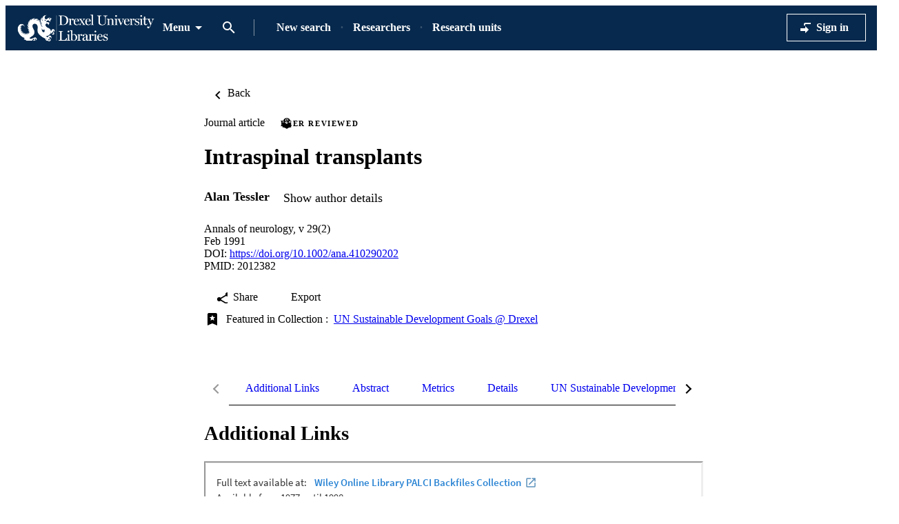

--- FILE ---
content_type: text/html;charset=UTF-8
request_url: https://researchdiscovery.drexel.edu/esploro/outputs/journalArticle/Intraspinal-transplants/991019184302304721
body_size: 41429
content:
<!DOCTYPE html><html lang="en" dir="ltr" class="--md --gt-xs --gt-sm --lt-xl --lt-lg" data-whatinput="initial" data-whatintent="initial"><head prefix="
        og: http://ogp.me/ns#
        profile: http://ogp.me/ns/profile#
        article: https://ogp.me/ns/article#
        book: https://ogp.me/ns/book#
        music: https://ogp.me/ns/music#
        video: https://ogp.me/ns/video#
    ">
        <meta charset="utf-8">
        <title>Intraspinal transplants - Drexel University</title>
        <base href="/esploro/">
        <meta content="width=device-width, initial-scale=1" name="viewport">
        <meta content="IE=edge" http-equiv="X-UA-Compatible">
        <meta content="index, follow" name="robots">
        <style>
            @font-face {
                font-family: Clarivate;
                src:
                    url('assets/fonts/RegularClarivate-RegularWEB.woff') format('woff'),
                    url('assets/fonts/RegularClarivate-RegularWEB.woff2') format('woff2');
                font-weight: 400;
                font-style: normal;
                font-display: swap;
            }

            @font-face {
                font-family: Clarivate;
                src:
                    url('assets/fonts/RegularClarivate-BoldWEB.woff') format('woff'),
                    url('assets/fonts/RegularClarivate-BoldWEB.woff2') format('woff2');
                font-weight: 700;
                font-style: normal;
                font-display: swap;
            }
        </style>
        <style type="text/css">
            .loader-container {
                display: flex;
                position: fixed;
                z-index: 1;
                flex-direction: column;
                align-content: center;
                align-items: center;
                justify-content: center;
                background: transparent;
                inset: 0;
                --base-font-stack: blinkmacsystemfont, -apple-system, 'Segoe UI', Roboto, Oxygen, Ubuntu, Cantarell,
                    'Fira Sans', 'Droid Sans', 'Helvetica Neue', Helvetica, Arial, sans-serif;
            }

            esp-root:not(:empty) + .loader-container {
                display: none;
            }

            #esp-init-loader {
                max-width: 100px;
                animation: 2s linear infinite svg-animation;
            }

            @keyframes svg-animation {
                0% {
                    transform: rotateZ(0deg);
                }

                100% {
                    transform: rotateZ(360deg);
                }
            }

            @keyframes circle-animation {
                0%,
                25% {
                    transform: rotate(0);
                    stroke-dashoffset: 280;
                }

                50%,
                75% {
                    transform: rotate(45deg);
                    stroke-dashoffset: 45;
                }

                100% {
                    transform: rotate(360deg);
                    stroke-dashoffset: 280;
                }
            }

            #esp-init-loader circle {
                display: block;
                transform-origin: 50% 50%;
                animation: 1.4s ease-in-out infinite both circle-animation;
                stroke-width: 10px;
                stroke-linecap: round;
                stroke-dasharray: 283;
                stroke-dashoffset: 0;
                fill: transparent;
            }

            #esp-init-loader .spinner-color-start {
                stop-color: var(--spinner-color-start, var(--custom-accent, var(--rgb-accent-500, #d23b21)));
            }

            #esp-init-loader .spinner-color-end {
                stop-color: var(--spinner-color-end, var(--custom-primary, var(--rgb-primary-500, #397593)));
            }

            #esp-init-loader-message {
                display: none;
                align-items: flex-end;
                margin: 2rem;
                color: #000;
                font-size: 1.5rem;
                font-family: Clarivate, 'Clarivate Regular', var(--base-font-stack);
            }

            #esp-init-loader-message img {
                max-height: 33px;
            }
            #esp-init-loader-message strong {
                font-family: Clarivate, 'Clarivate Bold', var(--base-font-stack);
            }
        </style>
    <link rel="stylesheet" href="styles.f166cb1952d5d5c1.css"><style type="text/css"></style><style>.cdk-overlay-container,.cdk-global-overlay-wrapper{pointer-events:none;top:0;left:0;height:100%;width:100%}.cdk-overlay-container{position:fixed}@layer cdk-overlay{.cdk-overlay-container{z-index:1000}}.cdk-overlay-container:empty{display:none}.cdk-global-overlay-wrapper{display:flex;position:absolute}@layer cdk-overlay{.cdk-global-overlay-wrapper{z-index:1000}}.cdk-overlay-pane{position:absolute;pointer-events:auto;box-sizing:border-box;display:flex;max-width:100%;max-height:100%}@layer cdk-overlay{.cdk-overlay-pane{z-index:1000}}.cdk-overlay-backdrop{position:absolute;top:0;bottom:0;left:0;right:0;pointer-events:auto;-webkit-tap-highlight-color:rgba(0,0,0,0);opacity:0}@layer cdk-overlay{.cdk-overlay-backdrop{z-index:1000;transition:opacity 400ms cubic-bezier(0.25, 0.8, 0.25, 1)}}.cdk-overlay-backdrop-showing{opacity:1}@media(forced-colors: active){.cdk-overlay-backdrop-showing{opacity:.6}}@layer cdk-overlay{.cdk-overlay-dark-backdrop{background:rgba(0,0,0,.32)}}.cdk-overlay-transparent-backdrop{transition:visibility 1ms linear,opacity 1ms linear;visibility:hidden;opacity:1}.cdk-overlay-transparent-backdrop.cdk-overlay-backdrop-showing,.cdk-high-contrast-active .cdk-overlay-transparent-backdrop{opacity:0;visibility:visible}.cdk-overlay-backdrop-noop-animation{transition:none}.cdk-overlay-connected-position-bounding-box{position:absolute;display:flex;flex-direction:column;min-width:1px;min-height:1px}@layer cdk-overlay{.cdk-overlay-connected-position-bounding-box{z-index:1000}}.cdk-global-scrollblock{position:fixed;width:100%;overflow-y:scroll}</style><style>[_ngcontent-ng-c357363506]:root{--toolbar-height-desktop: $mulo-toolbar-height-desktop;--container-width-standard: $mulo-container-width-standard;--container-width-max: $mulo-container-width-max}  body{background-color:rgb(var(--palette-background-background))}.router-outlet-wrapper[_ngcontent-ng-c357363506]{height:100%}.router-outlet-wrapper[_ngcontent-ng-c357363506] >   *{display:block}[_nghost-ng-c357363506]     .mulo-sidenav .mat-drawer{width:100vw}[_nghost-ng-c357363506]     .mulo-sidenav .mat-drawer-container{z-index:20;overflow:visible}.sidenav-logo-link[_ngcontent-ng-c357363506]{border-radius:.25rem;--focus-outline-offset: .125rem}[data-whatinput=keyboard][_ngcontent-ng-c357363506]   .sidenav-logo-link[_ngcontent-ng-c357363506]:focus, [data-whatinput=keyboard][_nghost-ng-c357363506]   .sidenav-logo-link[_ngcontent-ng-c357363506]:focus, [data-whatinput=keyboard]   [_nghost-ng-c357363506]   .sidenav-logo-link[_ngcontent-ng-c357363506]:focus{z-index:1;outline:rgb(var(--palette-focus-color)) solid var(--focus-outline-width, 3px);outline-offset:var(--focus-outline-offset, -3px);animation:focus-outline-in .5s cubic-bezier(.23,1,.32,1);will-change:outline-color,outline-offset,outline-width}.temp-banner[_ngcontent-ng-c357363506]{display:flex;align-items:center;justify-content:flex-start;padding-inline:1rem;background:rgb(var(--palette-background-background));color:var(--rgb-warn-500);border-block:solid 1px var(--rgb-warn-500)}.temp-banner[_ngcontent-ng-c357363506]   .banners[_ngcontent-ng-c357363506]{flex-grow:1}</style><style>[_nghost-ng-c3534820188]{display:flex;flex-direction:column;height:100%;min-height:100vh}.main[_ngcontent-ng-c3534820188]{display:flex;flex:1 0 auto;flex-direction:column;min-height:calc(100% - var(--header-height))}.main[_ngcontent-ng-c3534820188]    >[slot=layout-main]{flex-grow:1}</style><style>[_nghost-ng-c2532523905]{--background: var(--sidenav-background, 255, 255, 255);--contrast: var(--sidenav-background-contrast, 0, 0, 0);--contrast-type: var(--sidenav-background-contrast-type, dark)}[_nghost-ng-c2532523905]   .mat-sidenav[_ngcontent-ng-c2532523905]{background:rgb(var(--background));color:rgb(var(--contrast))}[_nghost-ng-c2532523905]     .mat-mdc-list-base .mat-mdc-list-item{--palette-background-hover: var(--contrast);--palette-foreground-text: var(--contrast);--palette-foreground-base: var(--header-background-contrast, 0, 0, 0)}[_nghost-ng-c2532523905]     .mulo-searchbar{--palette-foreground-divider: var(--contrast);--searchbar-background: rgba(255, 255, 255, .1);--searchbar-color: rgb(var(--contrast));--searchbar-placeholder: rgba(var(--contrast), .5);--searchbar-outline-focused: rgb(var(--contrast))}[_nghost-ng-c2532523905]     button, [_nghost-ng-c2532523905]     .mat-ripple-element{--palette-foreground-base: var(--contrast);--palette-background-hover: var(--contrast)}[_ngcontent-ng-c2532523905]:root{--toolbar-height-desktop: $mulo-toolbar-height-desktop;--container-width-standard: $mulo-container-width-standard;--container-width-max: $mulo-container-width-max}.is-fixed[_nghost-ng-c2532523905]     .mat-drawer-backdrop{position:fixed}.sidenav-header[_ngcontent-ng-c2532523905]{height:64px;padding-inline-start:1rem;display:flex;align-items:center;justify-content:flex-start}.sidenav-header[_ngcontent-ng-c2532523905]     mulo-brand, .sidenav-header[_ngcontent-ng-c2532523905]     a{display:block;height:100%}.sidenav-header.button-on-right[_ngcontent-ng-c2532523905]{flex-direction:row-reverse;justify-content:space-between}.sidenav-header.button-on-right[_ngcontent-ng-c2532523905]     .mulo-menu-toggle-button{margin:.75rem;transform:translate(-200px)}.sidenav-header.button-on-left[_ngcontent-ng-c2532523905]     .mulo-menu-toggle-button{margin-inline-end:.5rem;margin-inline-start:-.5rem;transform:translate(-100px)}.mat-sidenav[_ngcontent-ng-c2532523905]     .mulo-menu-toggle-button{z-index:100;opacity:0;will-change:opacity,transform}.mat-sidenav[_ngcontent-ng-c2532523905]     mulo-brand{height:100%;will-change:opacity,transform;transform:translate(250px);opacity:0}.mat-sidenav.mat-drawer-opened[_ngcontent-ng-c2532523905]     .mulo-menu-toggle-button{transform:translate(0);transition:transform .6s cubic-bezier(.075,.82,.165,1),opacity .2s ease;opacity:1}.mat-sidenav.mat-drawer-opened[_ngcontent-ng-c2532523905]     mulo-brand{transform:translate(0);transition:transform .5s cubic-bezier(.19,1,.22,1),opacity .2s ease;opacity:1}.mat-sidenav[_ngcontent-ng-c2532523905]     .mulo-searchbar{padding:0 1rem}.mat-sidenav[_ngcontent-ng-c2532523905]     .mulo-searchbar, .mat-sidenav[_ngcontent-ng-c2532523905]     .mulo-searchbar .mat-mdc-form-field{width:100%}</style><style>.logo-wrapper[_ngcontent-ng-c3060696952]{display:flex;align-items:center;height:100%;background-repeat:no-repeat;background-position:0 center;background-size:contain}img[_ngcontent-ng-c3060696952]{max-width:200px;max-height:70%;transition:all .2s;object-fit:contain}</style><style>.mat-drawer-container{position:relative;z-index:1;color:var(--mat-sidenav-content-text-color, var(--mat-sys-on-background));background-color:var(--mat-sidenav-content-background-color, var(--mat-sys-background));box-sizing:border-box;display:block;overflow:hidden}.mat-drawer-container[fullscreen]{top:0;left:0;right:0;bottom:0;position:absolute}.mat-drawer-container[fullscreen].mat-drawer-container-has-open{overflow:hidden}.mat-drawer-container.mat-drawer-container-explicit-backdrop .mat-drawer-side{z-index:3}.mat-drawer-container.ng-animate-disabled .mat-drawer-backdrop,.mat-drawer-container.ng-animate-disabled .mat-drawer-content,.ng-animate-disabled .mat-drawer-container .mat-drawer-backdrop,.ng-animate-disabled .mat-drawer-container .mat-drawer-content{transition:none}.mat-drawer-backdrop{top:0;left:0;right:0;bottom:0;position:absolute;display:block;z-index:3;visibility:hidden}.mat-drawer-backdrop.mat-drawer-shown{visibility:visible;background-color:var(--mat-sidenav-scrim-color, color-mix(in srgb, var(--mat-sys-neutral-variant20) 40%, transparent))}.mat-drawer-transition .mat-drawer-backdrop{transition-duration:400ms;transition-timing-function:cubic-bezier(0.25, 0.8, 0.25, 1);transition-property:background-color,visibility}@media(forced-colors: active){.mat-drawer-backdrop{opacity:.5}}.mat-drawer-content{position:relative;z-index:1;display:block;height:100%;overflow:auto}.mat-drawer-content.mat-drawer-content-hidden{opacity:0}.mat-drawer-transition .mat-drawer-content{transition-duration:400ms;transition-timing-function:cubic-bezier(0.25, 0.8, 0.25, 1);transition-property:transform,margin-left,margin-right}.mat-drawer{position:relative;z-index:4;color:var(--mat-sidenav-container-text-color, var(--mat-sys-on-surface-variant));box-shadow:var(--mat-sidenav-container-elevation-shadow, none);background-color:var(--mat-sidenav-container-background-color, var(--mat-sys-surface));border-top-right-radius:var(--mat-sidenav-container-shape, var(--mat-sys-corner-large));border-bottom-right-radius:var(--mat-sidenav-container-shape, var(--mat-sys-corner-large));width:var(--mat-sidenav-container-width, 360px);display:block;position:absolute;top:0;bottom:0;z-index:3;outline:0;box-sizing:border-box;overflow-y:auto;transform:translate3d(-100%, 0, 0)}@media(forced-colors: active){.mat-drawer,[dir=rtl] .mat-drawer.mat-drawer-end{border-right:solid 1px currentColor}}@media(forced-colors: active){[dir=rtl] .mat-drawer,.mat-drawer.mat-drawer-end{border-left:solid 1px currentColor;border-right:none}}.mat-drawer.mat-drawer-side{z-index:2}.mat-drawer.mat-drawer-end{right:0;transform:translate3d(100%, 0, 0);border-top-left-radius:var(--mat-sidenav-container-shape, var(--mat-sys-corner-large));border-bottom-left-radius:var(--mat-sidenav-container-shape, var(--mat-sys-corner-large));border-top-right-radius:0;border-bottom-right-radius:0}[dir=rtl] .mat-drawer{border-top-left-radius:var(--mat-sidenav-container-shape, var(--mat-sys-corner-large));border-bottom-left-radius:var(--mat-sidenav-container-shape, var(--mat-sys-corner-large));border-top-right-radius:0;border-bottom-right-radius:0;transform:translate3d(100%, 0, 0)}[dir=rtl] .mat-drawer.mat-drawer-end{border-top-right-radius:var(--mat-sidenav-container-shape, var(--mat-sys-corner-large));border-bottom-right-radius:var(--mat-sidenav-container-shape, var(--mat-sys-corner-large));border-top-left-radius:0;border-bottom-left-radius:0;left:0;right:auto;transform:translate3d(-100%, 0, 0)}.mat-drawer-transition .mat-drawer{transition:transform 400ms cubic-bezier(0.25, 0.8, 0.25, 1)}.mat-drawer:not(.mat-drawer-opened):not(.mat-drawer-animating){visibility:hidden;box-shadow:none}.mat-drawer:not(.mat-drawer-opened):not(.mat-drawer-animating) .mat-drawer-inner-container{display:none}.mat-drawer.mat-drawer-opened{transform:none}.mat-drawer-side{box-shadow:none;border-right-color:var(--mat-sidenav-container-divider-color, transparent);border-right-width:1px;border-right-style:solid}.mat-drawer-side.mat-drawer-end{border-left-color:var(--mat-sidenav-container-divider-color, transparent);border-left-width:1px;border-left-style:solid;border-right:none}[dir=rtl] .mat-drawer-side{border-left-color:var(--mat-sidenav-container-divider-color, transparent);border-left-width:1px;border-left-style:solid;border-right:none}[dir=rtl] .mat-drawer-side.mat-drawer-end{border-right-color:var(--mat-sidenav-container-divider-color, transparent);border-right-width:1px;border-right-style:solid;border-left:none}.mat-drawer-inner-container{width:100%;height:100%;overflow:auto}.mat-sidenav-fixed{position:fixed}</style><style>.cdk-visually-hidden{border:0;clip:rect(0 0 0 0);height:1px;margin:-1px;overflow:hidden;padding:0;position:absolute;width:1px;white-space:nowrap;outline:0;-webkit-appearance:none;-moz-appearance:none;left:0}[dir=rtl] .cdk-visually-hidden{left:auto;right:0}</style><link rel="icon" type="image/x-icon" href="https://researchdiscovery.drexel.edu/rep/esploro/favicon?institution=01DRXU_INST&amp;version=1755337323029"><style>[_ngcontent-ng-c2472492317]:root{--toolbar-height-desktop: $mulo-toolbar-height-desktop;--container-width-standard: $mulo-container-width-standard;--container-width-max: $mulo-container-width-max}[_nghost-ng-c2472492317]{position:relative;z-index:10;--mdc-outlined-button-outline-color: var(--contrast);--mdc-outlined-button-label-text-color: var(--contrast)}[_nghost-ng-c2472492317]   .exl-search-bar.is-mini-size[_ngcontent-ng-c2472492317]{min-width:2.5rem}[_nghost-ng-c2472492317]   .exl-search-bar.is-mini-size[_ngcontent-ng-c2472492317]    >.inputs-wrapper{position:relative}[_nghost-ng-c2472492317]   mulo-searchbar[_ngcontent-ng-c2472492317]     .inputs-wrapper{position:absolute;z-index:1;inset-inline-start:0}[_nghost-ng-c2472492317]   mulo-searchbar[_ngcontent-ng-c2472492317]     .collapse-btn{position:absolute;inset-inline-start:3rem}[_nghost-ng-c2472492317]   mulo-searchbar.is-expanded[_ngcontent-ng-c2472492317]     .collapse-btn{inset-inline-start:33rem}[_nghost-ng-c2472492317]   .content-menu-btn[_ngcontent-ng-c2472492317]{padding-inline-start:.5rem}[_nghost-ng-c2472492317]   .content-menu-btn[_ngcontent-ng-c2472492317]   mat-icon[_ngcontent-ng-c2472492317]:first-of-type{margin-inline-end:.25rem}[_nghost-ng-c2472492317]   .menu-down-icon[_ngcontent-ng-c2472492317]{margin-inline-end:0}mulo-header-links[_ngcontent-ng-c2472492317]{display:flex;flex-direction:row;align-items:center;place-content:center flex-start}mulo-header-links[_ngcontent-ng-c2472492317]:before{content:"";display:inline-block;height:1.5em;margin-inline-start:1rem;margin-inline-end:1rem;opacity:.5;vertical-align:text-bottom;border-inline-start:1px solid rgb(var(--header-background-contrast, 0, 0, 0))}.--gt-sm[_nghost-ng-c2472492317]   mulo-searchbar[_ngcontent-ng-c2472492317]     .inputs-wrapper, .--gt-sm   [_nghost-ng-c2472492317]   mulo-searchbar[_ngcontent-ng-c2472492317]     .inputs-wrapper{background:rgb(var(--header-background, 255, 255, 255))}div[slot=header-left][_ngcontent-ng-c2472492317]{flex-grow:1}.--lt-md[_nghost-ng-c2472492317]   .exl-user-menu[_ngcontent-ng-c2472492317], .--lt-md   [_nghost-ng-c2472492317]   .exl-user-menu[_ngcontent-ng-c2472492317]{margin-inline-start:0}.--lt-md[_nghost-ng-c2472492317]   .header-logo-link[_ngcontent-ng-c2472492317]     img, .--lt-md   [_nghost-ng-c2472492317]   .header-logo-link[_ngcontent-ng-c2472492317]     img{width:100%;min-width:2.5rem}.--lt-md[_nghost-ng-c2472492317]   div[slot=header-left][_ngcontent-ng-c2472492317], .--lt-md   [_nghost-ng-c2472492317]   div[slot=header-left][_ngcontent-ng-c2472492317]{margin-inline-end:0}.--lt-md[_nghost-ng-c2472492317]   [slot=header-right][_ngcontent-ng-c2472492317], .--lt-md   [_nghost-ng-c2472492317]   [slot=header-right][_ngcontent-ng-c2472492317]{margin-inline-start:0}.--lt-md[_nghost-ng-c2472492317]   .sign-out-btn[_ngcontent-ng-c2472492317], .--lt-md   [_nghost-ng-c2472492317]   .sign-out-btn[_ngcontent-ng-c2472492317]{min-width:2.5rem;padding:0}.--lt-md[_nghost-ng-c2472492317]   mulo-searchbar[_ngcontent-ng-c2472492317], .--lt-md   [_nghost-ng-c2472492317]   mulo-searchbar[_ngcontent-ng-c2472492317]{--searchbar-background: var(--rgb-background-card);--searchbar-color: rgba( var(--palette-foreground-text), var(--palette-foreground-text-alpha) );--palette-foreground-divider: var(--palette-foreground-text)}.--lt-md[_nghost-ng-c2472492317]   mulo-searchbar[_ngcontent-ng-c2472492317]     .mdc-notched-outline, .--lt-md   [_nghost-ng-c2472492317]   mulo-searchbar[_ngcontent-ng-c2472492317]     .mdc-notched-outline{color:rgba(var(--dark-dividers))}.--lt-md[_nghost-ng-c2472492317]   mulo-searchbar[_ngcontent-ng-c2472492317]     .mdc-notched-outline__leading, .--lt-md   [_nghost-ng-c2472492317]   mulo-searchbar[_ngcontent-ng-c2472492317]     .mdc-notched-outline__leading{border-radius:0;border-inline-start-width:0}.--lt-md[_nghost-ng-c2472492317]   mulo-searchbar[_ngcontent-ng-c2472492317]     .mdc-notched-outline__trailing, .--lt-md   [_nghost-ng-c2472492317]   mulo-searchbar[_ngcontent-ng-c2472492317]     .mdc-notched-outline__trailing{border-radius:0;border-inline-end-width:0}  .new-header-menu{position:fixed;width:100vw;max-width:none!important;inset-inline-start:0}  .new-header-menu>.mat-mdc-menu-content:not(:empty){display:flex;flex-direction:row;padding:3rem 4rem}  .new-header-menu-grid{display:grid;grid-gap:2rem 3rem;grid-template-columns:repeat(auto-fill,minmax(12rem,1fr));flex-grow:1}  .new-header-menu-grid a.mat-mdc-menu-item{min-width:min-content;height:auto;padding-block-start:0;padding-block-end:.5rem;padding-inline:.5rem;overflow:visible;line-height:1.5;white-space:normal}  .new-header-menu-grid h1{margin:.5rem 0;font-size:1.5rem;line-height:normal}  .new-header-menu-grid p{color:rgba(var(--palette-foreground-secondary-text),var(--palette-foreground-secondary-text-alpha));font-size:1rem;font-weight:400}  .new-header-menu-list{margin-inline-start:3rem;padding-inline-start:3rem;border-inline-start:1px solid rgba(var(--palette-foreground-divider),var(--palette-foreground-divider-alpha))}  .mobile-search-menu>.mat-expansion-panel{width:100vw;z-index:11;inset-block-start:var(--header-height);inset-inline:0}  .mobile-search-menu .mobile-search-menu-options{display:flex;align-items:center;margin-block:.25rem}  .mobile-search-menu mulo-searchbar-options{margin-inline-start:.5rem}  .mobile-search-menu mulo-searchbar-options   .mat-mdc-select-value{display:inline-grid}  .mobile-search-menu .collapse-btn{margin-inline-start:auto}  .mobile-search-menu mulo-searchbar{width:100%}  .mobile-search-menu mulo-searchbar mat-form-field{width:100%}  .sidebar-nav-list{padding:0 1.5rem;border-block-start:1px solid rgba(var(--palette-foreground-divider),var(--palette-foreground-divider-alpha))}.adv-search-search-btn[_ngcontent-ng-c2472492317]{width:100%;padding-block:.75rem;border-radius:0}.adv-search-search-btn[_ngcontent-ng-c2472492317]     .mdc-button__label{justify-content:center}.mulo-header-nav-item.notify-menu[_ngcontent-ng-c2472492317]{margin-inline-start:0;margin-inline-end:-1rem}.notify-menu-title[_ngcontent-ng-c2472492317]{display:flex;flex-direction:row;margin-block-start:-.5rem;padding:1rem 1.5rem;background-color:var(--rgb-background-background-100);font-size:1.067rem;font-weight:600!important}@media (min-width: 600px) and (max-width: 960px){.notify-menu-title[_ngcontent-ng-c2472492317]{font-size:calc(1.067rem + 0*(100vw - 600px))}}@media (min-width: 960px) and (max-width: 1280px){.notify-menu-title[_ngcontent-ng-c2472492317]{font-size:calc(1.067rem + .058 * (100vw - 960px) / 320)}}@media (min-width: 1280px) and (max-width: 1920px){.notify-menu-title[_ngcontent-ng-c2472492317]{font-size:calc(1.125rem + 0*(100vw - 1280px))}}@media (min-width: 1920px){.notify-menu-title[_ngcontent-ng-c2472492317]{font-size:1.125rem}}.notify-menu-infobar[_ngcontent-ng-c2472492317]{padding:1rem 1.5rem;font-size:.9372071228rem;font-weight:600!important}@media (min-width: 600px) and (max-width: 960px){.notify-menu-infobar[_ngcontent-ng-c2472492317]{font-size:calc(.9372071228rem + 0 * (100vw - 600px) / 360)}}@media (min-width: 960px) and (max-width: 1280px){.notify-menu-infobar[_ngcontent-ng-c2472492317]{font-size:calc(.9372071228rem + -.0483182339 * (100vw - 960px) / 320)}}@media (min-width: 1280px) and (max-width: 1920px){.notify-menu-infobar[_ngcontent-ng-c2472492317]{font-size:calc(.8888888889rem + 0 * (100vw - 1280px) / 640)}}@media (min-width: 1920px){.notify-menu-infobar[_ngcontent-ng-c2472492317]{font-size:.8888888889rem}}.notify-menu-item[_ngcontent-ng-c2472492317]{height:auto;padding:1rem 1.5rem;line-height:normal;font-size:.878357191rem;font-weight:400!important}@media (min-width: 600px) and (max-width: 960px){.notify-menu-item[_ngcontent-ng-c2472492317]{font-size:calc(.878357191rem + 0 * (100vw - 600px) / 360)}}@media (min-width: 960px) and (max-width: 1280px){.notify-menu-item[_ngcontent-ng-c2472492317]{font-size:calc(.878357191rem + -.0882337342 * (100vw - 960px) / 320)}}@media (min-width: 1280px) and (max-width: 1920px){.notify-menu-item[_ngcontent-ng-c2472492317]{font-size:calc(.7901234568rem + 0 * (100vw - 1280px) / 640)}}@media (min-width: 1920px){.notify-menu-item[_ngcontent-ng-c2472492317]{font-size:.7901234568rem}}.notify-menu-c2a[_ngcontent-ng-c2472492317]{display:flex;align-items:center;justify-content:center;width:100%;margin-block-start:1rem;margin-block-end:-.5rem;padding-block:.25rem;--palette-background-hover: var(--palette-primary-500-no-rgb);--palette-background-hover-alpha: 1;font-size:1.067rem;font-weight:600!important}@media (min-width: 600px) and (max-width: 960px){.notify-menu-c2a[_ngcontent-ng-c2472492317]{font-size:calc(1.067rem + 0*(100vw - 600px))}}@media (min-width: 960px) and (max-width: 1280px){.notify-menu-c2a[_ngcontent-ng-c2472492317]{font-size:calc(1.067rem + .058 * (100vw - 960px) / 320)}}@media (min-width: 1280px) and (max-width: 1920px){.notify-menu-c2a[_ngcontent-ng-c2472492317]{font-size:calc(1.125rem + 0*(100vw - 1280px))}}@media (min-width: 1920px){.notify-menu-c2a[_ngcontent-ng-c2472492317]{font-size:1.125rem}}.notify-authors[_ngcontent-ng-c2472492317]{overflow:hidden;line-height:1.5;text-overflow:ellipsis;white-space:nowrap}.notify-category[_ngcontent-ng-c2472492317]{font-style:italic;line-height:2}.notify-time[_ngcontent-ng-c2472492317]{color:var(--rgb-primary-500);line-height:1.5}.menu-btn-content[_ngcontent-ng-c2472492317]{display:inline-flex;align-items:center}</style><style>[_ngcontent-ng-c672700513]:root{--toolbar-height-desktop: $mulo-toolbar-height-desktop;--container-width-standard: $mulo-container-width-standard;--container-width-max: $mulo-container-width-max}.exl-fixed-header[_nghost-ng-c672700513], .exl-fixed-header   [_nghost-ng-c672700513], .mulo-header-fixed[_nghost-ng-c672700513], .mulo-header-fixed   [_nghost-ng-c672700513]{position:fixed;width:100%}.exl-fixed-header[_nghost-ng-c672700513]   header[_ngcontent-ng-c672700513], .exl-fixed-header   [_nghost-ng-c672700513]   header[_ngcontent-ng-c672700513], .mulo-header-fixed[_nghost-ng-c672700513]   header[_ngcontent-ng-c672700513], .mulo-header-fixed   [_nghost-ng-c672700513]   header[_ngcontent-ng-c672700513]{border-block-end:none}header[_ngcontent-ng-c672700513]{display:flex;align-items:center;justify-content:space-between;height:64px;padding:0 1rem;border-block-end:1px solid rgba(0,0,0,.1)}.--lt-md   [_nghost-ng-c672700513]   header[_ngcontent-ng-c672700513]{padding:0 .5rem}[exl-side-pane-toggle][_ngcontent-ng-c672700513]{margin-inline-end:.5rem}[_nghost-ng-c672700513]{--background: var(--header-background, 255, 255, 255);--contrast: var(--header-background-contrast, 0, 0, 0);--contrast-type: var(--header-background-contrast-type, dark)}[_nghost-ng-c672700513]   header[_ngcontent-ng-c672700513]{background:rgb(var(--background));color:rgb(var(--contrast))}[_nghost-ng-c672700513]  slot-header-left, [_nghost-ng-c672700513]  slot-header-center, [_nghost-ng-c672700513]  slot-header-right, [_nghost-ng-c672700513]  [slot=header-left], [_nghost-ng-c672700513]  [slot=header-center], [_nghost-ng-c672700513]  [slot=header-right]{display:flex;height:100%}[_nghost-ng-c672700513]  slot-header-left, [_nghost-ng-c672700513]  [slot=header-left]{margin-inline-end:1rem}[_nghost-ng-c672700513]  slot-header-right, [_nghost-ng-c672700513]  [slot=header-right]{margin-inline-start:1rem}[_nghost-ng-c672700513]  slot-header-right .mulo-header-nav-item, [_nghost-ng-c672700513]  [slot=header-right] .mulo-header-nav-item{margin-inline-start:1rem}[_nghost-ng-c672700513]  slot-header-center, [_nghost-ng-c672700513]  [slot=header-center]{margin:0 1rem}[_nghost-ng-c672700513]  .exl-brand+.mulo-header-nav-item, [_nghost-ng-c672700513]  .mulo-brand+.mulo-header-nav-item{margin-inline-start:2rem}[_nghost-ng-c672700513]  .header-logo-link{display:flex;max-height:70%;border-radius:.25rem;--focus-outline-offset: .125rem}[data-whatinput=keyboard]   [_nghost-ng-c672700513]  .header-logo-link:focus, [data-whatinput=keyboard]   [_nghost-ng-c672700513]  .header-logo-link:focus{z-index:1;outline:rgb(var(--palette-focus-color)) solid var(--focus-outline-width, 3px);outline-offset:var(--focus-outline-offset, -3px);animation:focus-outline-in .5s cubic-bezier(.23,1,.32,1);will-change:outline-color,outline-offset,outline-width}[_nghost-ng-c672700513]  .header-logo-link img{max-height:100%}[_nghost-ng-c672700513]  .mulo-searchbar{--palette-foreground-divider: var(--contrast);--searchbar-background: rgb(var(--background));--searchbar-color: rgb(var(--contrast));--searchbar-outline-focused: rgba( var(--palette-foreground-divider), var(--palette-foreground-divider-alpha) )}[_nghost-ng-c672700513]  .mat-mdc-button-base, [_nghost-ng-c672700513]  .mat-button-focus-overlay{--palette-foreground-base: var(--contrast);--mdc-text-button-label-text-color: var(--contrast)}[_nghost-ng-c672700513]  .mat-mdc-button.mat-primary.mat-button-disabled, [_nghost-ng-c672700513]  .mat-mdc-button.mat-accent.mat-button-disabled, [_nghost-ng-c672700513]  .mat-mdc-button.mat-warn.mat-button-disabled, [_nghost-ng-c672700513]  .mat-mdc-button.mat-button-disabled.mat-button-disabled, [_nghost-ng-c672700513]  .mat-mdc-icon-button.mat-primary.mat-button-disabled, [_nghost-ng-c672700513]  .mat-mdc-icon-button.mat-accent.mat-button-disabled, [_nghost-ng-c672700513]  .mat-mdc-icon-button.mat-warn.mat-button-disabled, [_nghost-ng-c672700513]  .mat-mdc-icon-button.mat-button-disabled.mat-button-disabled, [_nghost-ng-c672700513]  .mat-mdc-outlined-button.mat-primary.mat-button-disabled, [_nghost-ng-c672700513]  .mat-mdc-outlined-button.mat-accent.mat-button-disabled, [_nghost-ng-c672700513]  .mat-mdc-outlined-button.mat-warn.mat-button-disabled, [_nghost-ng-c672700513]  .mat-mdc-outlined-button.mat-button-disabled.mat-button-disabled{color:rgba(var(--contrast),var(--palette-foreground-disabled-button-alpha))}</style><style>[_nghost-ng-c4192763392]{display:inline-flex;align-items:center;justify-content:flex-start;font-weight:700;flex-shrink:0}.brand-wrapper[_nghost-ng-c4192763392]     a{display:flex;height:100%}</style><style>[_nghost-ng-c3833583699]{display:flex;box-sizing:border-box;align-items:center;text-align:end}</style><style>[_ngcontent-ng-c2438377550]:root{--toolbar-height-desktop: $mulo-toolbar-height-desktop;--container-width-standard: $mulo-container-width-standard;--container-width-max: $mulo-container-width-max}.exl-footer[_ngcontent-ng-c2438377550]{--mdc-typography-subtitle1-font-weight: 600;font-size:.878357191rem;--mdc-typography-subtitle1-font-size: .878357191rem}@media (min-width: 600px) and (max-width: 960px){.exl-footer[_ngcontent-ng-c2438377550]{font-size:calc(.878357191rem + 0 * (100vw - 600px) / 360)}}@media (min-width: 960px) and (max-width: 1280px){.exl-footer[_ngcontent-ng-c2438377550]{font-size:calc(.878357191rem + -.0882337342 * (100vw - 960px) / 320)}}@media (min-width: 1280px) and (max-width: 1920px){.exl-footer[_ngcontent-ng-c2438377550]{font-size:calc(.7901234568rem + 0 * (100vw - 1280px) / 640)}}@media (min-width: 1920px){.exl-footer[_ngcontent-ng-c2438377550]{font-size:.7901234568rem}}@media (min-width: 600px) and (max-width: 960px){.exl-footer[_ngcontent-ng-c2438377550]{--mdc-typography-subtitle1-font-size: calc(.878357191rem + 0 * (100vw - 600px) / 360)}}@media (min-width: 960px) and (max-width: 1280px){.exl-footer[_ngcontent-ng-c2438377550]{--mdc-typography-subtitle1-font-size: calc(.878357191rem + -.0882337342 * (100vw - 960px) / 320)}}@media (min-width: 1280px) and (max-width: 1920px){.exl-footer[_ngcontent-ng-c2438377550]{--mdc-typography-subtitle1-font-size: calc(.7901234568rem + 0 * (100vw - 1280px) / 640)}}@media (min-width: 1920px){.exl-footer[_ngcontent-ng-c2438377550]{--mdc-typography-subtitle1-font-size: .7901234568rem}}.footer-frame[_ngcontent-ng-c2438377550]{display:flex;flex-flow:row wrap;align-content:flex-start;align-items:flex-start;justify-content:flex-start;margin-block-end:1rem;padding-block-start:2rem}.--gt-sm[_nghost-ng-c2438377550]   .footer-frame[_ngcontent-ng-c2438377550], .--gt-sm   [_nghost-ng-c2438377550]   .footer-frame[_ngcontent-ng-c2438377550]{justify-content:center}.footer-logo-link[_ngcontent-ng-c2438377550]{display:flex;flex-basis:100%;flex-flow:row wrap;place-content:center space-between;align-items:center}.footer-logo-link[_ngcontent-ng-c2438377550]   a[_ngcontent-ng-c2438377550]{border-radius:.25rem;--focus-outline-offset: .125rem}[data-whatinput=keyboard][_ngcontent-ng-c2438377550]   .footer-logo-link[_ngcontent-ng-c2438377550]   a[_ngcontent-ng-c2438377550]:focus, [data-whatinput=keyboard][_nghost-ng-c2438377550]   .footer-logo-link[_ngcontent-ng-c2438377550]   a[_ngcontent-ng-c2438377550]:focus, [data-whatinput=keyboard]   [_nghost-ng-c2438377550]   .footer-logo-link[_ngcontent-ng-c2438377550]   a[_ngcontent-ng-c2438377550]:focus{z-index:1;outline:rgb(var(--palette-focus-color)) solid var(--focus-outline-width, 3px);outline-offset:var(--focus-outline-offset, -3px);animation:focus-outline-in .5s cubic-bezier(.23,1,.32,1);will-change:outline-color,outline-offset,outline-width}.--gt-sm[_nghost-ng-c2438377550]   .footer-logo-link[_ngcontent-ng-c2438377550], .--gt-sm   [_nghost-ng-c2438377550]   .footer-logo-link[_ngcontent-ng-c2438377550]{flex:0 0 auto;flex-direction:column;place-content:flex-start center;align-items:flex-start}.--gt-sm[_nghost-ng-c2438377550]   .footer-logo-link.has-links[_ngcontent-ng-c2438377550], .--gt-sm   [_nghost-ng-c2438377550]   .footer-logo-link.has-links[_ngcontent-ng-c2438377550]{place-content:center center;align-items:center}.--gt-sm[_nghost-ng-c2438377550]   .footer-logo-link.has-many-links[_ngcontent-ng-c2438377550], .--gt-sm   [_nghost-ng-c2438377550]   .footer-logo-link.has-many-links[_ngcontent-ng-c2438377550]{flex:1 .15 350px}exl-footer-links[_ngcontent-ng-c2438377550]{display:flex;flex-flow:row wrap}.--xs[_nghost-ng-c2438377550]   exl-footer-links[_ngcontent-ng-c2438377550], .--xs   [_nghost-ng-c2438377550]   exl-footer-links[_ngcontent-ng-c2438377550]{flex-flow:column}[_nghost-ng-c2438377550]     .social-link svg path{fill:currentColor!important}[_nghost-ng-c2438377550]     .logo-wrapper img{max-height:80px}.sub-footer[_ngcontent-ng-c2438377550]{position:relative;font-family:Clarivate,"Clarivate Regular",var(--custom-font-family, ""),blinkmacsystemfont,-apple-system,"Segoe UI","Roboto","Oxygen","Ubuntu","Cantarell","Fira Sans","Droid Sans","Helvetica Neue","Helvetica","Arial",sans-serif;font-size:1rem}.sub-footer[_ngcontent-ng-c2438377550]:before{content:"";position:absolute;opacity:var(--palette-background-hover-alpha, .04);background:rgba(var(--footer-background-contrast, 0 0 0));pointer-events:none;inset:0}.sub-footer[_ngcontent-ng-c2438377550]   a[_ngcontent-ng-c2438377550]{display:flex;flex-direction:row;place-content:flex-end center;align-items:flex-end;border-radius:.25rem;--focus-outline-offset: .125rem;white-space-collapse:break-spaces}[data-whatinput=keyboard][_ngcontent-ng-c2438377550]   .sub-footer[_ngcontent-ng-c2438377550]   a[_ngcontent-ng-c2438377550]:focus, [data-whatinput=keyboard][_nghost-ng-c2438377550]   .sub-footer[_ngcontent-ng-c2438377550]   a[_ngcontent-ng-c2438377550]:focus, [data-whatinput=keyboard]   [_nghost-ng-c2438377550]   .sub-footer[_ngcontent-ng-c2438377550]   a[_ngcontent-ng-c2438377550]:focus{z-index:1;outline:rgb(var(--palette-focus-color)) solid var(--focus-outline-width, 3px);outline-offset:var(--focus-outline-offset, -3px);animation:focus-outline-in .5s cubic-bezier(.23,1,.32,1);will-change:outline-color,outline-offset,outline-width}.sub-footer[_ngcontent-ng-c2438377550]   strong[_ngcontent-ng-c2438377550]{font-family:Clarivate,"Clarivate Bold",var(--custom-font-family, ""),blinkmacsystemfont,-apple-system,"Segoe UI","Roboto","Oxygen","Ubuntu","Cantarell","Fira Sans","Droid Sans","Helvetica Neue","Helvetica","Arial",sans-serif}.esploro-logo[_ngcontent-ng-c2438377550]{max-height:33px}.social-and-copyright[_ngcontent-ng-c2438377550]{flex-basis:100%;text-align:center;justify-self:center}.--gt-sm[_nghost-ng-c2438377550]   .social-and-copyright[_ngcontent-ng-c2438377550], .--gt-sm   [_nghost-ng-c2438377550]   .social-and-copyright[_ngcontent-ng-c2438377550]{flex:1 1 100%;max-height:100%}.social-and-copyright[_ngcontent-ng-c2438377550]   exl-footer-links[_ngcontent-ng-c2438377550]{display:flex;flex-direction:row;justify-content:center}.links-section[_ngcontent-ng-c2438377550]{max-width:11rem;padding-block-start:1rem;padding-block-end:0;padding-inline:.75rem}.links-section[_ngcontent-ng-c2438377550]   h2[_ngcontent-ng-c2438377550]{margin:0;padding:.25rem .5rem;letter-spacing:.015rem;font-size:1rem}@media (min-width: 600px) and (max-width: 960px){.links-section[_ngcontent-ng-c2438377550]   h2[_ngcontent-ng-c2438377550]{font-size:calc(1rem + 0*(100vw - 600px))}}@media (min-width: 960px) and (max-width: 1280px){.links-section[_ngcontent-ng-c2438377550]   h2[_ngcontent-ng-c2438377550]{font-size:calc(1rem + 0*(100vw - 960px))}}@media (min-width: 1280px) and (max-width: 1920px){.links-section[_ngcontent-ng-c2438377550]   h2[_ngcontent-ng-c2438377550]{font-size:calc(1rem + 0*(100vw - 1280px))}}@media (min-width: 1920px){.links-section[_ngcontent-ng-c2438377550]   h2[_ngcontent-ng-c2438377550]{font-size:1rem}}.links-section[_ngcontent-ng-c2438377550]   a[_ngcontent-ng-c2438377550]{height:auto;min-height:2rem;padding:.25rem .5rem;--mdc-list-list-item-label-text-color: rgb(var(--contrast));--mdc-list-list-item-hover-label-text-color: rgb(var(--contrast))}.links-section[_ngcontent-ng-c2438377550]     .mdc-list-item__content{padding:0}.links-section[_ngcontent-ng-c2438377550]     .mdc-list-item__primary-text{font-size:inherit;font-weight:inherit;white-space:normal}.links-section[_ngcontent-ng-c2438377550]   .mdc-list[_ngcontent-ng-c2438377550]{padding:0}</style><style>[_nghost-ng-c2116534474]{--background: var(--footer-background, 255, 255, 255);--contrast: var(--footer-background-contrast, 0, 0, 0);--contrast-type: var(--footer-background-contrast-type, dark);--contrast-hover: var(--footer-background-contrast);--contrast-hover-alpha: var(--palette-background-hover-alpha)}[_nghost-ng-c2116534474]   footer[_ngcontent-ng-c2116534474]{background:rgb(var(--background));color:rgb(var(--contrast));--mdc-theme-text-primary-on-background: rgb(var(--contrast));--mdc-theme-on-surface: rgb(var(--contrast))}[_nghost-ng-c2116534474]     .mat-mdc-list-item, [_nghost-ng-c2116534474]     .sub-footer a{color:rgb(var(--contrast))}[_nghost-ng-c2116534474]     .mat-mdc-list-item:hover, [_nghost-ng-c2116534474]     .mat-mdc-list-item:focus{background-color:rgba(var(--contrast),var(--contrast-hover-alpha, 1))}[_nghost-ng-c2116534474]     .mulo-brand{display:inline-flex}</style><style>[_nghost-ng-c1933555304]{display:flex;justify-content:center;width:100%;max-width:100%}.centered-container[_ngcontent-ng-c1933555304]{max-width:100%;flex:0 0 auto}.centered-container.is-width-auto[_ngcontent-ng-c1933555304]{width:960px}.centered-container.is-width-full[_ngcontent-ng-c1933555304]{width:1112px}</style><style>.mdc-list{margin:0;padding:8px 0;list-style-type:none}.mdc-list:focus{outline:none}.mdc-list-item{display:flex;position:relative;justify-content:flex-start;overflow:hidden;padding:0;align-items:stretch;cursor:pointer;padding-left:16px;padding-right:16px;background-color:var(--mdc-list-list-item-container-color, transparent);border-radius:var(--mdc-list-list-item-container-shape, var(--mat-sys-corner-none))}.mdc-list-item.mdc-list-item--selected{background-color:var(--mdc-list-list-item-selected-container-color)}.mdc-list-item:focus{outline:0}.mdc-list-item.mdc-list-item--disabled{cursor:auto}.mdc-list-item.mdc-list-item--with-one-line{height:var(--mdc-list-list-item-one-line-container-height, 48px)}.mdc-list-item.mdc-list-item--with-one-line .mdc-list-item__start{align-self:center;margin-top:0}.mdc-list-item.mdc-list-item--with-one-line .mdc-list-item__end{align-self:center;margin-top:0}.mdc-list-item.mdc-list-item--with-two-lines{height:var(--mdc-list-list-item-two-line-container-height, 64px)}.mdc-list-item.mdc-list-item--with-two-lines .mdc-list-item__start{align-self:flex-start;margin-top:16px}.mdc-list-item.mdc-list-item--with-two-lines .mdc-list-item__end{align-self:center;margin-top:0}.mdc-list-item.mdc-list-item--with-three-lines{height:var(--mdc-list-list-item-three-line-container-height, 88px)}.mdc-list-item.mdc-list-item--with-three-lines .mdc-list-item__start{align-self:flex-start;margin-top:16px}.mdc-list-item.mdc-list-item--with-three-lines .mdc-list-item__end{align-self:flex-start;margin-top:16px}.mdc-list-item.mdc-list-item--selected::before,.mdc-list-item.mdc-list-item--selected:focus::before,.mdc-list-item:not(.mdc-list-item--selected):focus::before{position:absolute;box-sizing:border-box;width:100%;height:100%;top:0;left:0;content:"";pointer-events:none}a.mdc-list-item{color:inherit;text-decoration:none}.mdc-list-item__start{fill:currentColor;flex-shrink:0;pointer-events:none}.mdc-list-item--with-leading-icon .mdc-list-item__start{color:var(--mdc-list-list-item-leading-icon-color, var(--mat-sys-on-surface-variant));width:var(--mdc-list-list-item-leading-icon-size, 24px);height:var(--mdc-list-list-item-leading-icon-size, 24px);margin-left:16px;margin-right:32px}[dir=rtl] .mdc-list-item--with-leading-icon .mdc-list-item__start{margin-left:32px;margin-right:16px}.mdc-list-item--with-leading-icon:hover .mdc-list-item__start{color:var(--mdc-list-list-item-hover-leading-icon-color)}.mdc-list-item--with-leading-avatar .mdc-list-item__start{width:var(--mdc-list-list-item-leading-avatar-size, 40px);height:var(--mdc-list-list-item-leading-avatar-size, 40px);margin-left:16px;margin-right:16px;border-radius:50%}.mdc-list-item--with-leading-avatar .mdc-list-item__start,[dir=rtl] .mdc-list-item--with-leading-avatar .mdc-list-item__start{margin-left:16px;margin-right:16px;border-radius:50%}.mdc-list-item__end{flex-shrink:0;pointer-events:none}.mdc-list-item--with-trailing-meta .mdc-list-item__end{font-family:var(--mdc-list-list-item-trailing-supporting-text-font, var(--mat-sys-label-small-font));line-height:var(--mdc-list-list-item-trailing-supporting-text-line-height, var(--mat-sys-label-small-line-height));font-size:var(--mdc-list-list-item-trailing-supporting-text-size, var(--mat-sys-label-small-size));font-weight:var(--mdc-list-list-item-trailing-supporting-text-weight, var(--mat-sys-label-small-weight));letter-spacing:var(--mdc-list-list-item-trailing-supporting-text-tracking, var(--mat-sys-label-small-tracking))}.mdc-list-item--with-trailing-icon .mdc-list-item__end{color:var(--mdc-list-list-item-trailing-icon-color, var(--mat-sys-on-surface-variant));width:var(--mdc-list-list-item-trailing-icon-size, 24px);height:var(--mdc-list-list-item-trailing-icon-size, 24px)}.mdc-list-item--with-trailing-icon:hover .mdc-list-item__end{color:var(--mdc-list-list-item-hover-trailing-icon-color)}.mdc-list-item.mdc-list-item--with-trailing-meta .mdc-list-item__end{color:var(--mdc-list-list-item-trailing-supporting-text-color, var(--mat-sys-on-surface-variant))}.mdc-list-item--selected.mdc-list-item--with-trailing-icon .mdc-list-item__end{color:var(--mdc-list-list-item-selected-trailing-icon-color, var(--mat-sys-primary))}.mdc-list-item__content{text-overflow:ellipsis;white-space:nowrap;overflow:hidden;align-self:center;flex:1;pointer-events:none}.mdc-list-item--with-two-lines .mdc-list-item__content,.mdc-list-item--with-three-lines .mdc-list-item__content{align-self:stretch}.mdc-list-item__primary-text{text-overflow:ellipsis;white-space:nowrap;overflow:hidden;color:var(--mdc-list-list-item-label-text-color, var(--mat-sys-on-surface));font-family:var(--mdc-list-list-item-label-text-font, var(--mat-sys-body-large-font));line-height:var(--mdc-list-list-item-label-text-line-height, var(--mat-sys-body-large-line-height));font-size:var(--mdc-list-list-item-label-text-size, var(--mat-sys-body-large-size));font-weight:var(--mdc-list-list-item-label-text-weight, var(--mat-sys-body-large-weight));letter-spacing:var(--mdc-list-list-item-label-text-tracking, var(--mat-sys-body-large-tracking))}.mdc-list-item:hover .mdc-list-item__primary-text{color:var(--mdc-list-list-item-hover-label-text-color, var(--mat-sys-on-surface))}.mdc-list-item:focus .mdc-list-item__primary-text{color:var(--mdc-list-list-item-focus-label-text-color, var(--mat-sys-on-surface))}.mdc-list-item--with-two-lines .mdc-list-item__primary-text,.mdc-list-item--with-three-lines .mdc-list-item__primary-text{display:block;margin-top:0;line-height:normal;margin-bottom:-20px}.mdc-list-item--with-two-lines .mdc-list-item__primary-text::before,.mdc-list-item--with-three-lines .mdc-list-item__primary-text::before{display:inline-block;width:0;height:28px;content:"";vertical-align:0}.mdc-list-item--with-two-lines .mdc-list-item__primary-text::after,.mdc-list-item--with-three-lines .mdc-list-item__primary-text::after{display:inline-block;width:0;height:20px;content:"";vertical-align:-20px}.mdc-list-item__secondary-text{text-overflow:ellipsis;white-space:nowrap;overflow:hidden;display:block;margin-top:0;color:var(--mdc-list-list-item-supporting-text-color, var(--mat-sys-on-surface-variant));font-family:var(--mdc-list-list-item-supporting-text-font, var(--mat-sys-body-medium-font));line-height:var(--mdc-list-list-item-supporting-text-line-height, var(--mat-sys-body-medium-line-height));font-size:var(--mdc-list-list-item-supporting-text-size, var(--mat-sys-body-medium-size));font-weight:var(--mdc-list-list-item-supporting-text-weight, var(--mat-sys-body-medium-weight));letter-spacing:var(--mdc-list-list-item-supporting-text-tracking, var(--mat-sys-body-medium-tracking))}.mdc-list-item__secondary-text::before{display:inline-block;width:0;height:20px;content:"";vertical-align:0}.mdc-list-item--with-three-lines .mdc-list-item__secondary-text{white-space:normal;line-height:20px}.mdc-list-item--with-overline .mdc-list-item__secondary-text{white-space:nowrap;line-height:auto}.mdc-list-item--with-leading-radio.mdc-list-item,.mdc-list-item--with-leading-checkbox.mdc-list-item,.mdc-list-item--with-leading-icon.mdc-list-item,.mdc-list-item--with-leading-avatar.mdc-list-item{padding-left:0;padding-right:16px}[dir=rtl] .mdc-list-item--with-leading-radio.mdc-list-item,[dir=rtl] .mdc-list-item--with-leading-checkbox.mdc-list-item,[dir=rtl] .mdc-list-item--with-leading-icon.mdc-list-item,[dir=rtl] .mdc-list-item--with-leading-avatar.mdc-list-item{padding-left:16px;padding-right:0}.mdc-list-item--with-leading-radio.mdc-list-item--with-two-lines .mdc-list-item__primary-text,.mdc-list-item--with-leading-checkbox.mdc-list-item--with-two-lines .mdc-list-item__primary-text,.mdc-list-item--with-leading-icon.mdc-list-item--with-two-lines .mdc-list-item__primary-text,.mdc-list-item--with-leading-avatar.mdc-list-item--with-two-lines .mdc-list-item__primary-text{display:block;margin-top:0;line-height:normal;margin-bottom:-20px}.mdc-list-item--with-leading-radio.mdc-list-item--with-two-lines .mdc-list-item__primary-text::before,.mdc-list-item--with-leading-checkbox.mdc-list-item--with-two-lines .mdc-list-item__primary-text::before,.mdc-list-item--with-leading-icon.mdc-list-item--with-two-lines .mdc-list-item__primary-text::before,.mdc-list-item--with-leading-avatar.mdc-list-item--with-two-lines .mdc-list-item__primary-text::before{display:inline-block;width:0;height:32px;content:"";vertical-align:0}.mdc-list-item--with-leading-radio.mdc-list-item--with-two-lines .mdc-list-item__primary-text::after,.mdc-list-item--with-leading-checkbox.mdc-list-item--with-two-lines .mdc-list-item__primary-text::after,.mdc-list-item--with-leading-icon.mdc-list-item--with-two-lines .mdc-list-item__primary-text::after,.mdc-list-item--with-leading-avatar.mdc-list-item--with-two-lines .mdc-list-item__primary-text::after{display:inline-block;width:0;height:20px;content:"";vertical-align:-20px}.mdc-list-item--with-leading-radio.mdc-list-item--with-two-lines.mdc-list-item--with-trailing-meta .mdc-list-item__end,.mdc-list-item--with-leading-checkbox.mdc-list-item--with-two-lines.mdc-list-item--with-trailing-meta .mdc-list-item__end,.mdc-list-item--with-leading-icon.mdc-list-item--with-two-lines.mdc-list-item--with-trailing-meta .mdc-list-item__end,.mdc-list-item--with-leading-avatar.mdc-list-item--with-two-lines.mdc-list-item--with-trailing-meta .mdc-list-item__end{display:block;margin-top:0;line-height:normal}.mdc-list-item--with-leading-radio.mdc-list-item--with-two-lines.mdc-list-item--with-trailing-meta .mdc-list-item__end::before,.mdc-list-item--with-leading-checkbox.mdc-list-item--with-two-lines.mdc-list-item--with-trailing-meta .mdc-list-item__end::before,.mdc-list-item--with-leading-icon.mdc-list-item--with-two-lines.mdc-list-item--with-trailing-meta .mdc-list-item__end::before,.mdc-list-item--with-leading-avatar.mdc-list-item--with-two-lines.mdc-list-item--with-trailing-meta .mdc-list-item__end::before{display:inline-block;width:0;height:32px;content:"";vertical-align:0}.mdc-list-item--with-trailing-icon.mdc-list-item,[dir=rtl] .mdc-list-item--with-trailing-icon.mdc-list-item{padding-left:0;padding-right:0}.mdc-list-item--with-trailing-icon .mdc-list-item__end{margin-left:16px;margin-right:16px}.mdc-list-item--with-trailing-meta.mdc-list-item{padding-left:16px;padding-right:0}[dir=rtl] .mdc-list-item--with-trailing-meta.mdc-list-item{padding-left:0;padding-right:16px}.mdc-list-item--with-trailing-meta .mdc-list-item__end{-webkit-user-select:none;user-select:none;margin-left:28px;margin-right:16px}[dir=rtl] .mdc-list-item--with-trailing-meta .mdc-list-item__end{margin-left:16px;margin-right:28px}.mdc-list-item--with-trailing-meta.mdc-list-item--with-three-lines .mdc-list-item__end,.mdc-list-item--with-trailing-meta.mdc-list-item--with-two-lines .mdc-list-item__end{display:block;line-height:normal;align-self:flex-start;margin-top:0}.mdc-list-item--with-trailing-meta.mdc-list-item--with-three-lines .mdc-list-item__end::before,.mdc-list-item--with-trailing-meta.mdc-list-item--with-two-lines .mdc-list-item__end::before{display:inline-block;width:0;height:28px;content:"";vertical-align:0}.mdc-list-item--with-leading-radio .mdc-list-item__start,.mdc-list-item--with-leading-checkbox .mdc-list-item__start{margin-left:8px;margin-right:24px}[dir=rtl] .mdc-list-item--with-leading-radio .mdc-list-item__start,[dir=rtl] .mdc-list-item--with-leading-checkbox .mdc-list-item__start{margin-left:24px;margin-right:8px}.mdc-list-item--with-leading-radio.mdc-list-item--with-two-lines .mdc-list-item__start,.mdc-list-item--with-leading-checkbox.mdc-list-item--with-two-lines .mdc-list-item__start{align-self:flex-start;margin-top:8px}.mdc-list-item--with-trailing-radio.mdc-list-item,.mdc-list-item--with-trailing-checkbox.mdc-list-item{padding-left:16px;padding-right:0}[dir=rtl] .mdc-list-item--with-trailing-radio.mdc-list-item,[dir=rtl] .mdc-list-item--with-trailing-checkbox.mdc-list-item{padding-left:0;padding-right:16px}.mdc-list-item--with-trailing-radio.mdc-list-item--with-leading-icon,.mdc-list-item--with-trailing-radio.mdc-list-item--with-leading-avatar,.mdc-list-item--with-trailing-checkbox.mdc-list-item--with-leading-icon,.mdc-list-item--with-trailing-checkbox.mdc-list-item--with-leading-avatar{padding-left:0}[dir=rtl] .mdc-list-item--with-trailing-radio.mdc-list-item--with-leading-icon,[dir=rtl] .mdc-list-item--with-trailing-radio.mdc-list-item--with-leading-avatar,[dir=rtl] .mdc-list-item--with-trailing-checkbox.mdc-list-item--with-leading-icon,[dir=rtl] .mdc-list-item--with-trailing-checkbox.mdc-list-item--with-leading-avatar{padding-right:0}.mdc-list-item--with-trailing-radio .mdc-list-item__end,.mdc-list-item--with-trailing-checkbox .mdc-list-item__end{margin-left:24px;margin-right:8px}[dir=rtl] .mdc-list-item--with-trailing-radio .mdc-list-item__end,[dir=rtl] .mdc-list-item--with-trailing-checkbox .mdc-list-item__end{margin-left:8px;margin-right:24px}.mdc-list-item--with-trailing-radio.mdc-list-item--with-three-lines .mdc-list-item__end,.mdc-list-item--with-trailing-checkbox.mdc-list-item--with-three-lines .mdc-list-item__end{align-self:flex-start;margin-top:8px}.mdc-list-group__subheader{margin:.75rem 16px}.mdc-list-item--disabled .mdc-list-item__start,.mdc-list-item--disabled .mdc-list-item__content,.mdc-list-item--disabled .mdc-list-item__end{opacity:1}.mdc-list-item--disabled .mdc-list-item__primary-text,.mdc-list-item--disabled .mdc-list-item__secondary-text{opacity:var(--mdc-list-list-item-disabled-label-text-opacity, 0.3)}.mdc-list-item--disabled.mdc-list-item--with-leading-icon .mdc-list-item__start{color:var(--mdc-list-list-item-disabled-leading-icon-color, var(--mat-sys-on-surface));opacity:var(--mdc-list-list-item-disabled-leading-icon-opacity, 0.38)}.mdc-list-item--disabled.mdc-list-item--with-trailing-icon .mdc-list-item__end{color:var(--mdc-list-list-item-disabled-trailing-icon-color, var(--mat-sys-on-surface));opacity:var(--mdc-list-list-item-disabled-trailing-icon-opacity, 0.38)}.mat-mdc-list-item.mat-mdc-list-item-both-leading-and-trailing,[dir=rtl] .mat-mdc-list-item.mat-mdc-list-item-both-leading-and-trailing{padding-left:0;padding-right:0}.mdc-list-item.mdc-list-item--disabled .mdc-list-item__primary-text{color:var(--mdc-list-list-item-disabled-label-text-color, var(--mat-sys-on-surface))}.mdc-list-item:hover::before{background-color:var(--mdc-list-list-item-hover-state-layer-color, var(--mat-sys-on-surface));opacity:var(--mdc-list-list-item-hover-state-layer-opacity, var(--mat-sys-hover-state-layer-opacity))}.mdc-list-item.mdc-list-item--disabled::before{background-color:var(--mdc-list-list-item-disabled-state-layer-color, var(--mat-sys-on-surface));opacity:var(--mdc-list-list-item-disabled-state-layer-opacity, var(--mat-sys-focus-state-layer-opacity))}.mdc-list-item:focus::before{background-color:var(--mdc-list-list-item-focus-state-layer-color, var(--mat-sys-on-surface));opacity:var(--mdc-list-list-item-focus-state-layer-opacity, var(--mat-sys-focus-state-layer-opacity))}.mdc-list-item--disabled .mdc-radio,.mdc-list-item--disabled .mdc-checkbox{opacity:var(--mdc-list-list-item-disabled-label-text-opacity, 0.3)}.mdc-list-item--with-leading-avatar .mat-mdc-list-item-avatar{border-radius:var(--mdc-list-list-item-leading-avatar-shape, var(--mat-sys-corner-full));background-color:var(--mdc-list-list-item-leading-avatar-color, var(--mat-sys-primary-container))}.mat-mdc-list-item-icon{font-size:var(--mdc-list-list-item-leading-icon-size, 24px)}@media(forced-colors: active){a.mdc-list-item--activated::after{content:"";position:absolute;top:50%;right:16px;transform:translateY(-50%);width:10px;height:0;border-bottom:solid 10px;border-radius:10px}a.mdc-list-item--activated [dir=rtl]::after{right:auto;left:16px}}.mat-mdc-list-base{display:block}.mat-mdc-list-base .mdc-list-item__start,.mat-mdc-list-base .mdc-list-item__end,.mat-mdc-list-base .mdc-list-item__content{pointer-events:auto}.mat-mdc-list-item,.mat-mdc-list-option{width:100%;box-sizing:border-box;-webkit-tap-highlight-color:rgba(0,0,0,0)}.mat-mdc-list-item:not(.mat-mdc-list-item-interactive),.mat-mdc-list-option:not(.mat-mdc-list-item-interactive){cursor:default}.mat-mdc-list-item .mat-divider-inset,.mat-mdc-list-option .mat-divider-inset{position:absolute;left:0;right:0;bottom:0}.mat-mdc-list-item .mat-mdc-list-item-avatar~.mat-divider-inset,.mat-mdc-list-option .mat-mdc-list-item-avatar~.mat-divider-inset{margin-left:72px}[dir=rtl] .mat-mdc-list-item .mat-mdc-list-item-avatar~.mat-divider-inset,[dir=rtl] .mat-mdc-list-option .mat-mdc-list-item-avatar~.mat-divider-inset{margin-right:72px}.mat-mdc-list-item-interactive::before{top:0;left:0;right:0;bottom:0;position:absolute;content:"";opacity:0;pointer-events:none;border-radius:inherit}.mat-mdc-list-item>.mat-focus-indicator{top:0;left:0;right:0;bottom:0;position:absolute;pointer-events:none}.mat-mdc-list-item:focus>.mat-focus-indicator::before{content:""}.mat-mdc-list-item.mdc-list-item--with-three-lines .mat-mdc-list-item-line.mdc-list-item__secondary-text{white-space:nowrap;line-height:normal}.mat-mdc-list-item.mdc-list-item--with-three-lines .mat-mdc-list-item-unscoped-content.mdc-list-item__secondary-text{display:-webkit-box;-webkit-box-orient:vertical;-webkit-line-clamp:2}mat-action-list button{background:none;color:inherit;border:none;font:inherit;outline:inherit;-webkit-tap-highlight-color:rgba(0,0,0,0);text-align:start}mat-action-list button::-moz-focus-inner{border:0}.mdc-list-item--with-leading-icon .mdc-list-item__start{margin-inline-start:var(--mat-list-list-item-leading-icon-start-space, 16px);margin-inline-end:var(--mat-list-list-item-leading-icon-end-space, 16px)}.mat-mdc-nav-list .mat-mdc-list-item{border-radius:var(--mat-list-active-indicator-shape, var(--mat-sys-corner-full));--mat-focus-indicator-border-radius:var(--mat-list-active-indicator-shape, var(--mat-sys-corner-full))}.mat-mdc-nav-list .mat-mdc-list-item.mdc-list-item--activated{background-color:var(--mat-list-active-indicator-color, var(--mat-sys-secondary-container))}</style><style>.mat-focus-indicator{position:relative}.mat-focus-indicator::before{top:0;left:0;right:0;bottom:0;position:absolute;box-sizing:border-box;pointer-events:none;display:var(--mat-focus-indicator-display, none);border-width:var(--mat-focus-indicator-border-width, 3px);border-style:var(--mat-focus-indicator-border-style, solid);border-color:var(--mat-focus-indicator-border-color, transparent);border-radius:var(--mat-focus-indicator-border-radius, 4px)}.mat-focus-indicator:focus::before{content:""}@media(forced-colors: active){html{--mat-focus-indicator-display: block}}</style><style>.mat-ripple{overflow:hidden;position:relative}.mat-ripple:not(:empty){transform:translateZ(0)}.mat-ripple.mat-ripple-unbounded{overflow:visible}.mat-ripple-element{position:absolute;border-radius:50%;pointer-events:none;transition:opacity,transform 0ms cubic-bezier(0, 0, 0.2, 1);transform:scale3d(0, 0, 0);background-color:var(--mat-ripple-color, color-mix(in srgb, var(--mat-sys-on-surface) 10%, transparent))}@media(forced-colors: active){.mat-ripple-element{display:none}}.cdk-drag-preview .mat-ripple-element,.cdk-drag-placeholder .mat-ripple-element{display:none}</style><style>.mat-mdc-button-base{text-decoration:none}.mdc-button{-webkit-user-select:none;user-select:none;position:relative;display:inline-flex;align-items:center;justify-content:center;box-sizing:border-box;min-width:64px;border:none;outline:none;line-height:inherit;-webkit-appearance:none;overflow:visible;vertical-align:middle;background:rgba(0,0,0,0);padding:0 8px}.mdc-button::-moz-focus-inner{padding:0;border:0}.mdc-button:active{outline:none}.mdc-button:hover{cursor:pointer}.mdc-button:disabled{cursor:default;pointer-events:none}.mdc-button[hidden]{display:none}.mdc-button .mdc-button__label{position:relative}.mat-mdc-button{padding:0 var(--mat-text-button-horizontal-padding, 12px);height:var(--mdc-text-button-container-height, 40px);font-family:var(--mdc-text-button-label-text-font, var(--mat-sys-label-large-font));font-size:var(--mdc-text-button-label-text-size, var(--mat-sys-label-large-size));letter-spacing:var(--mdc-text-button-label-text-tracking, var(--mat-sys-label-large-tracking));text-transform:var(--mdc-text-button-label-text-transform);font-weight:var(--mdc-text-button-label-text-weight, var(--mat-sys-label-large-weight))}.mat-mdc-button,.mat-mdc-button .mdc-button__ripple{border-radius:var(--mdc-text-button-container-shape, var(--mat-sys-corner-full))}.mat-mdc-button:not(:disabled){color:var(--mdc-text-button-label-text-color, var(--mat-sys-primary))}.mat-mdc-button[disabled],.mat-mdc-button.mat-mdc-button-disabled{cursor:default;pointer-events:none;color:var(--mdc-text-button-disabled-label-text-color, color-mix(in srgb, var(--mat-sys-on-surface) 38%, transparent))}.mat-mdc-button.mat-mdc-button-disabled-interactive{pointer-events:auto}.mat-mdc-button:has(.material-icons,mat-icon,[matButtonIcon]){padding:0 var(--mat-text-button-with-icon-horizontal-padding, 16px)}.mat-mdc-button>.mat-icon{margin-right:var(--mat-text-button-icon-spacing, 8px);margin-left:var(--mat-text-button-icon-offset, -4px)}[dir=rtl] .mat-mdc-button>.mat-icon{margin-right:var(--mat-text-button-icon-offset, -4px);margin-left:var(--mat-text-button-icon-spacing, 8px)}.mat-mdc-button .mdc-button__label+.mat-icon{margin-right:var(--mat-text-button-icon-offset, -4px);margin-left:var(--mat-text-button-icon-spacing, 8px)}[dir=rtl] .mat-mdc-button .mdc-button__label+.mat-icon{margin-right:var(--mat-text-button-icon-spacing, 8px);margin-left:var(--mat-text-button-icon-offset, -4px)}.mat-mdc-button .mat-ripple-element{background-color:var(--mat-text-button-ripple-color, color-mix(in srgb, var(--mat-sys-primary) calc(var(--mat-sys-pressed-state-layer-opacity) * 100%), transparent))}.mat-mdc-button .mat-mdc-button-persistent-ripple::before{background-color:var(--mat-text-button-state-layer-color, var(--mat-sys-primary))}.mat-mdc-button.mat-mdc-button-disabled .mat-mdc-button-persistent-ripple::before{background-color:var(--mat-text-button-disabled-state-layer-color, var(--mat-sys-on-surface-variant))}.mat-mdc-button:hover .mat-mdc-button-persistent-ripple::before{opacity:var(--mat-text-button-hover-state-layer-opacity, var(--mat-sys-hover-state-layer-opacity))}.mat-mdc-button.cdk-program-focused .mat-mdc-button-persistent-ripple::before,.mat-mdc-button.cdk-keyboard-focused .mat-mdc-button-persistent-ripple::before,.mat-mdc-button.mat-mdc-button-disabled-interactive:focus .mat-mdc-button-persistent-ripple::before{opacity:var(--mat-text-button-focus-state-layer-opacity, var(--mat-sys-focus-state-layer-opacity))}.mat-mdc-button:active .mat-mdc-button-persistent-ripple::before{opacity:var(--mat-text-button-pressed-state-layer-opacity, var(--mat-sys-pressed-state-layer-opacity))}.mat-mdc-button .mat-mdc-button-touch-target{position:absolute;top:50%;height:48px;left:0;right:0;transform:translateY(-50%);display:var(--mat-text-button-touch-target-display, block)}.mat-mdc-unelevated-button{transition:box-shadow 280ms cubic-bezier(0.4, 0, 0.2, 1);height:var(--mdc-filled-button-container-height, 40px);font-family:var(--mdc-filled-button-label-text-font, var(--mat-sys-label-large-font));font-size:var(--mdc-filled-button-label-text-size, var(--mat-sys-label-large-size));letter-spacing:var(--mdc-filled-button-label-text-tracking, var(--mat-sys-label-large-tracking));text-transform:var(--mdc-filled-button-label-text-transform);font-weight:var(--mdc-filled-button-label-text-weight, var(--mat-sys-label-large-weight));padding:0 var(--mat-filled-button-horizontal-padding, 24px)}.mat-mdc-unelevated-button>.mat-icon{margin-right:var(--mat-filled-button-icon-spacing, 8px);margin-left:var(--mat-filled-button-icon-offset, -8px)}[dir=rtl] .mat-mdc-unelevated-button>.mat-icon{margin-right:var(--mat-filled-button-icon-offset, -8px);margin-left:var(--mat-filled-button-icon-spacing, 8px)}.mat-mdc-unelevated-button .mdc-button__label+.mat-icon{margin-right:var(--mat-filled-button-icon-offset, -8px);margin-left:var(--mat-filled-button-icon-spacing, 8px)}[dir=rtl] .mat-mdc-unelevated-button .mdc-button__label+.mat-icon{margin-right:var(--mat-filled-button-icon-spacing, 8px);margin-left:var(--mat-filled-button-icon-offset, -8px)}.mat-mdc-unelevated-button .mat-ripple-element{background-color:var(--mat-filled-button-ripple-color, color-mix(in srgb, var(--mat-sys-on-primary) calc(var(--mat-sys-pressed-state-layer-opacity) * 100%), transparent))}.mat-mdc-unelevated-button .mat-mdc-button-persistent-ripple::before{background-color:var(--mat-filled-button-state-layer-color, var(--mat-sys-on-primary))}.mat-mdc-unelevated-button.mat-mdc-button-disabled .mat-mdc-button-persistent-ripple::before{background-color:var(--mat-filled-button-disabled-state-layer-color, var(--mat-sys-on-surface-variant))}.mat-mdc-unelevated-button:hover .mat-mdc-button-persistent-ripple::before{opacity:var(--mat-filled-button-hover-state-layer-opacity, var(--mat-sys-hover-state-layer-opacity))}.mat-mdc-unelevated-button.cdk-program-focused .mat-mdc-button-persistent-ripple::before,.mat-mdc-unelevated-button.cdk-keyboard-focused .mat-mdc-button-persistent-ripple::before,.mat-mdc-unelevated-button.mat-mdc-button-disabled-interactive:focus .mat-mdc-button-persistent-ripple::before{opacity:var(--mat-filled-button-focus-state-layer-opacity, var(--mat-sys-focus-state-layer-opacity))}.mat-mdc-unelevated-button:active .mat-mdc-button-persistent-ripple::before{opacity:var(--mat-filled-button-pressed-state-layer-opacity, var(--mat-sys-pressed-state-layer-opacity))}.mat-mdc-unelevated-button .mat-mdc-button-touch-target{position:absolute;top:50%;height:48px;left:0;right:0;transform:translateY(-50%);display:var(--mat-filled-button-touch-target-display, block)}.mat-mdc-unelevated-button:not(:disabled){color:var(--mdc-filled-button-label-text-color, var(--mat-sys-on-primary));background-color:var(--mdc-filled-button-container-color, var(--mat-sys-primary))}.mat-mdc-unelevated-button,.mat-mdc-unelevated-button .mdc-button__ripple{border-radius:var(--mdc-filled-button-container-shape, var(--mat-sys-corner-full))}.mat-mdc-unelevated-button[disabled],.mat-mdc-unelevated-button.mat-mdc-button-disabled{cursor:default;pointer-events:none;color:var(--mdc-filled-button-disabled-label-text-color, color-mix(in srgb, var(--mat-sys-on-surface) 38%, transparent));background-color:var(--mdc-filled-button-disabled-container-color, color-mix(in srgb, var(--mat-sys-on-surface) 12%, transparent))}.mat-mdc-unelevated-button.mat-mdc-button-disabled-interactive{pointer-events:auto}.mat-mdc-raised-button{transition:box-shadow 280ms cubic-bezier(0.4, 0, 0.2, 1);box-shadow:var(--mdc-protected-button-container-elevation-shadow, var(--mat-sys-level1));height:var(--mdc-protected-button-container-height, 40px);font-family:var(--mdc-protected-button-label-text-font, var(--mat-sys-label-large-font));font-size:var(--mdc-protected-button-label-text-size, var(--mat-sys-label-large-size));letter-spacing:var(--mdc-protected-button-label-text-tracking, var(--mat-sys-label-large-tracking));text-transform:var(--mdc-protected-button-label-text-transform);font-weight:var(--mdc-protected-button-label-text-weight, var(--mat-sys-label-large-weight));padding:0 var(--mat-protected-button-horizontal-padding, 24px)}.mat-mdc-raised-button>.mat-icon{margin-right:var(--mat-protected-button-icon-spacing, 8px);margin-left:var(--mat-protected-button-icon-offset, -8px)}[dir=rtl] .mat-mdc-raised-button>.mat-icon{margin-right:var(--mat-protected-button-icon-offset, -8px);margin-left:var(--mat-protected-button-icon-spacing, 8px)}.mat-mdc-raised-button .mdc-button__label+.mat-icon{margin-right:var(--mat-protected-button-icon-offset, -8px);margin-left:var(--mat-protected-button-icon-spacing, 8px)}[dir=rtl] .mat-mdc-raised-button .mdc-button__label+.mat-icon{margin-right:var(--mat-protected-button-icon-spacing, 8px);margin-left:var(--mat-protected-button-icon-offset, -8px)}.mat-mdc-raised-button .mat-ripple-element{background-color:var(--mat-protected-button-ripple-color, color-mix(in srgb, var(--mat-sys-primary) calc(var(--mat-sys-pressed-state-layer-opacity) * 100%), transparent))}.mat-mdc-raised-button .mat-mdc-button-persistent-ripple::before{background-color:var(--mat-protected-button-state-layer-color, var(--mat-sys-primary))}.mat-mdc-raised-button.mat-mdc-button-disabled .mat-mdc-button-persistent-ripple::before{background-color:var(--mat-protected-button-disabled-state-layer-color, var(--mat-sys-on-surface-variant))}.mat-mdc-raised-button:hover .mat-mdc-button-persistent-ripple::before{opacity:var(--mat-protected-button-hover-state-layer-opacity, var(--mat-sys-hover-state-layer-opacity))}.mat-mdc-raised-button.cdk-program-focused .mat-mdc-button-persistent-ripple::before,.mat-mdc-raised-button.cdk-keyboard-focused .mat-mdc-button-persistent-ripple::before,.mat-mdc-raised-button.mat-mdc-button-disabled-interactive:focus .mat-mdc-button-persistent-ripple::before{opacity:var(--mat-protected-button-focus-state-layer-opacity, var(--mat-sys-focus-state-layer-opacity))}.mat-mdc-raised-button:active .mat-mdc-button-persistent-ripple::before{opacity:var(--mat-protected-button-pressed-state-layer-opacity, var(--mat-sys-pressed-state-layer-opacity))}.mat-mdc-raised-button .mat-mdc-button-touch-target{position:absolute;top:50%;height:48px;left:0;right:0;transform:translateY(-50%);display:var(--mat-protected-button-touch-target-display, block)}.mat-mdc-raised-button:not(:disabled){color:var(--mdc-protected-button-label-text-color, var(--mat-sys-primary));background-color:var(--mdc-protected-button-container-color, var(--mat-sys-surface))}.mat-mdc-raised-button,.mat-mdc-raised-button .mdc-button__ripple{border-radius:var(--mdc-protected-button-container-shape, var(--mat-sys-corner-full))}.mat-mdc-raised-button:hover{box-shadow:var(--mdc-protected-button-hover-container-elevation-shadow, var(--mat-sys-level2))}.mat-mdc-raised-button:focus{box-shadow:var(--mdc-protected-button-focus-container-elevation-shadow, var(--mat-sys-level1))}.mat-mdc-raised-button:active,.mat-mdc-raised-button:focus:active{box-shadow:var(--mdc-protected-button-pressed-container-elevation-shadow, var(--mat-sys-level1))}.mat-mdc-raised-button[disabled],.mat-mdc-raised-button.mat-mdc-button-disabled{cursor:default;pointer-events:none;color:var(--mdc-protected-button-disabled-label-text-color, color-mix(in srgb, var(--mat-sys-on-surface) 38%, transparent));background-color:var(--mdc-protected-button-disabled-container-color, color-mix(in srgb, var(--mat-sys-on-surface) 12%, transparent))}.mat-mdc-raised-button[disabled].mat-mdc-button-disabled,.mat-mdc-raised-button.mat-mdc-button-disabled.mat-mdc-button-disabled{box-shadow:var(--mdc-protected-button-disabled-container-elevation-shadow, var(--mat-sys-level0))}.mat-mdc-raised-button.mat-mdc-button-disabled-interactive{pointer-events:auto}.mat-mdc-outlined-button{border-style:solid;transition:border 280ms cubic-bezier(0.4, 0, 0.2, 1);height:var(--mdc-outlined-button-container-height, 40px);font-family:var(--mdc-outlined-button-label-text-font, var(--mat-sys-label-large-font));font-size:var(--mdc-outlined-button-label-text-size, var(--mat-sys-label-large-size));letter-spacing:var(--mdc-outlined-button-label-text-tracking, var(--mat-sys-label-large-tracking));text-transform:var(--mdc-outlined-button-label-text-transform);font-weight:var(--mdc-outlined-button-label-text-weight, var(--mat-sys-label-large-weight));border-radius:var(--mdc-outlined-button-container-shape, var(--mat-sys-corner-full));border-width:var(--mdc-outlined-button-outline-width, 1px);padding:0 var(--mat-outlined-button-horizontal-padding, 24px)}.mat-mdc-outlined-button>.mat-icon{margin-right:var(--mat-outlined-button-icon-spacing, 8px);margin-left:var(--mat-outlined-button-icon-offset, -8px)}[dir=rtl] .mat-mdc-outlined-button>.mat-icon{margin-right:var(--mat-outlined-button-icon-offset, -8px);margin-left:var(--mat-outlined-button-icon-spacing, 8px)}.mat-mdc-outlined-button .mdc-button__label+.mat-icon{margin-right:var(--mat-outlined-button-icon-offset, -8px);margin-left:var(--mat-outlined-button-icon-spacing, 8px)}[dir=rtl] .mat-mdc-outlined-button .mdc-button__label+.mat-icon{margin-right:var(--mat-outlined-button-icon-spacing, 8px);margin-left:var(--mat-outlined-button-icon-offset, -8px)}.mat-mdc-outlined-button .mat-ripple-element{background-color:var(--mat-outlined-button-ripple-color, color-mix(in srgb, var(--mat-sys-primary) calc(var(--mat-sys-pressed-state-layer-opacity) * 100%), transparent))}.mat-mdc-outlined-button .mat-mdc-button-persistent-ripple::before{background-color:var(--mat-outlined-button-state-layer-color, var(--mat-sys-primary))}.mat-mdc-outlined-button.mat-mdc-button-disabled .mat-mdc-button-persistent-ripple::before{background-color:var(--mat-outlined-button-disabled-state-layer-color, var(--mat-sys-on-surface-variant))}.mat-mdc-outlined-button:hover .mat-mdc-button-persistent-ripple::before{opacity:var(--mat-outlined-button-hover-state-layer-opacity, var(--mat-sys-hover-state-layer-opacity))}.mat-mdc-outlined-button.cdk-program-focused .mat-mdc-button-persistent-ripple::before,.mat-mdc-outlined-button.cdk-keyboard-focused .mat-mdc-button-persistent-ripple::before,.mat-mdc-outlined-button.mat-mdc-button-disabled-interactive:focus .mat-mdc-button-persistent-ripple::before{opacity:var(--mat-outlined-button-focus-state-layer-opacity, var(--mat-sys-focus-state-layer-opacity))}.mat-mdc-outlined-button:active .mat-mdc-button-persistent-ripple::before{opacity:var(--mat-outlined-button-pressed-state-layer-opacity, var(--mat-sys-pressed-state-layer-opacity))}.mat-mdc-outlined-button .mat-mdc-button-touch-target{position:absolute;top:50%;height:48px;left:0;right:0;transform:translateY(-50%);display:var(--mat-outlined-button-touch-target-display, block)}.mat-mdc-outlined-button:not(:disabled){color:var(--mdc-outlined-button-label-text-color, var(--mat-sys-primary));border-color:var(--mdc-outlined-button-outline-color, var(--mat-sys-outline))}.mat-mdc-outlined-button[disabled],.mat-mdc-outlined-button.mat-mdc-button-disabled{cursor:default;pointer-events:none;color:var(--mdc-outlined-button-disabled-label-text-color, color-mix(in srgb, var(--mat-sys-on-surface) 38%, transparent));border-color:var(--mdc-outlined-button-disabled-outline-color, color-mix(in srgb, var(--mat-sys-on-surface) 12%, transparent))}.mat-mdc-outlined-button.mat-mdc-button-disabled-interactive{pointer-events:auto}.mat-mdc-outlined-button .mdc-button__ripple{border-width:var(--mdc-outlined-button-outline-width, 1px);border-style:solid;border-color:rgba(0,0,0,0)}.mat-mdc-button,.mat-mdc-unelevated-button,.mat-mdc-raised-button,.mat-mdc-outlined-button{-webkit-tap-highlight-color:rgba(0,0,0,0)}.mat-mdc-button .mat-mdc-button-ripple,.mat-mdc-button .mat-mdc-button-persistent-ripple,.mat-mdc-button .mat-mdc-button-persistent-ripple::before,.mat-mdc-unelevated-button .mat-mdc-button-ripple,.mat-mdc-unelevated-button .mat-mdc-button-persistent-ripple,.mat-mdc-unelevated-button .mat-mdc-button-persistent-ripple::before,.mat-mdc-raised-button .mat-mdc-button-ripple,.mat-mdc-raised-button .mat-mdc-button-persistent-ripple,.mat-mdc-raised-button .mat-mdc-button-persistent-ripple::before,.mat-mdc-outlined-button .mat-mdc-button-ripple,.mat-mdc-outlined-button .mat-mdc-button-persistent-ripple,.mat-mdc-outlined-button .mat-mdc-button-persistent-ripple::before{top:0;left:0;right:0;bottom:0;position:absolute;pointer-events:none;border-radius:inherit}.mat-mdc-button .mat-mdc-button-ripple,.mat-mdc-unelevated-button .mat-mdc-button-ripple,.mat-mdc-raised-button .mat-mdc-button-ripple,.mat-mdc-outlined-button .mat-mdc-button-ripple{overflow:hidden}.mat-mdc-button .mat-mdc-button-persistent-ripple::before,.mat-mdc-unelevated-button .mat-mdc-button-persistent-ripple::before,.mat-mdc-raised-button .mat-mdc-button-persistent-ripple::before,.mat-mdc-outlined-button .mat-mdc-button-persistent-ripple::before{content:"";opacity:0}.mat-mdc-button .mdc-button__label,.mat-mdc-button .mat-icon,.mat-mdc-unelevated-button .mdc-button__label,.mat-mdc-unelevated-button .mat-icon,.mat-mdc-raised-button .mdc-button__label,.mat-mdc-raised-button .mat-icon,.mat-mdc-outlined-button .mdc-button__label,.mat-mdc-outlined-button .mat-icon{z-index:1;position:relative}.mat-mdc-button .mat-focus-indicator,.mat-mdc-unelevated-button .mat-focus-indicator,.mat-mdc-raised-button .mat-focus-indicator,.mat-mdc-outlined-button .mat-focus-indicator{top:0;left:0;right:0;bottom:0;position:absolute}.mat-mdc-button:focus .mat-focus-indicator::before,.mat-mdc-unelevated-button:focus .mat-focus-indicator::before,.mat-mdc-raised-button:focus .mat-focus-indicator::before,.mat-mdc-outlined-button:focus .mat-focus-indicator::before{content:""}.mat-mdc-button._mat-animation-noopable,.mat-mdc-unelevated-button._mat-animation-noopable,.mat-mdc-raised-button._mat-animation-noopable,.mat-mdc-outlined-button._mat-animation-noopable{transition:none !important;animation:none !important}.mat-mdc-button>.mat-icon,.mat-mdc-unelevated-button>.mat-icon,.mat-mdc-raised-button>.mat-icon,.mat-mdc-outlined-button>.mat-icon{display:inline-block;position:relative;vertical-align:top;font-size:1.125rem;height:1.125rem;width:1.125rem}.mat-mdc-outlined-button .mat-mdc-button-ripple,.mat-mdc-outlined-button .mdc-button__ripple{top:-1px;left:-1px;bottom:-1px;right:-1px}.mat-mdc-unelevated-button .mat-focus-indicator::before,.mat-mdc-raised-button .mat-focus-indicator::before{margin:calc(calc(var(--mat-focus-indicator-border-width, 3px) + 2px)*-1)}.mat-mdc-outlined-button .mat-focus-indicator::before{margin:calc(calc(var(--mat-focus-indicator-border-width, 3px) + 3px)*-1)}</style><style>@media(forced-colors: active){.mat-mdc-button:not(.mdc-button--outlined),.mat-mdc-unelevated-button:not(.mdc-button--outlined),.mat-mdc-raised-button:not(.mdc-button--outlined),.mat-mdc-outlined-button:not(.mdc-button--outlined),.mat-mdc-icon-button.mat-mdc-icon-button{outline:solid 1px}}</style><style>mat-icon,mat-icon.mat-primary,mat-icon.mat-accent,mat-icon.mat-warn{color:var(--mat-icon-color, inherit)}.mat-icon{-webkit-user-select:none;user-select:none;background-repeat:no-repeat;display:inline-block;fill:currentColor;height:24px;width:24px;overflow:hidden}.mat-icon.mat-icon-inline{font-size:inherit;height:inherit;line-height:inherit;width:inherit}.mat-icon.mat-ligature-font[fontIcon]::before{content:attr(fontIcon)}[dir=rtl] .mat-icon-rtl-mirror{transform:scale(-1, 1)}.mat-form-field:not(.mat-form-field-appearance-legacy) .mat-form-field-prefix .mat-icon,.mat-form-field:not(.mat-form-field-appearance-legacy) .mat-form-field-suffix .mat-icon{display:block}.mat-form-field:not(.mat-form-field-appearance-legacy) .mat-form-field-prefix .mat-icon-button .mat-icon,.mat-form-field:not(.mat-form-field-appearance-legacy) .mat-form-field-suffix .mat-icon-button .mat-icon{margin:auto}</style><style>mat-menu{display:none}.mat-mdc-menu-content{margin:0;padding:8px 0;outline:0}.mat-mdc-menu-content,.mat-mdc-menu-content .mat-mdc-menu-item .mat-mdc-menu-item-text{-moz-osx-font-smoothing:grayscale;-webkit-font-smoothing:antialiased;flex:1;white-space:normal;font-family:var(--mat-menu-item-label-text-font, var(--mat-sys-label-large-font));line-height:var(--mat-menu-item-label-text-line-height, var(--mat-sys-label-large-line-height));font-size:var(--mat-menu-item-label-text-size, var(--mat-sys-label-large-size));letter-spacing:var(--mat-menu-item-label-text-tracking, var(--mat-sys-label-large-tracking));font-weight:var(--mat-menu-item-label-text-weight, var(--mat-sys-label-large-weight))}@keyframes _mat-menu-enter{from{opacity:0;transform:scale(0.8)}to{opacity:1;transform:none}}@keyframes _mat-menu-exit{from{opacity:1}to{opacity:0}}.mat-mdc-menu-panel{min-width:112px;max-width:280px;overflow:auto;box-sizing:border-box;outline:0;animation:_mat-menu-enter 120ms cubic-bezier(0, 0, 0.2, 1);border-radius:var(--mat-menu-container-shape, var(--mat-sys-corner-extra-small));background-color:var(--mat-menu-container-color, var(--mat-sys-surface-container));box-shadow:var(--mat-menu-container-elevation-shadow, 0px 3px 1px -2px rgba(0, 0, 0, 0.2), 0px 2px 2px 0px rgba(0, 0, 0, 0.14), 0px 1px 5px 0px rgba(0, 0, 0, 0.12));will-change:transform,opacity}.mat-mdc-menu-panel.mat-menu-panel-exit-animation{animation:_mat-menu-exit 100ms 25ms linear forwards}.mat-mdc-menu-panel.mat-menu-panel-animations-disabled{animation:none}.mat-mdc-menu-panel.mat-menu-panel-animating{pointer-events:none}.mat-mdc-menu-panel.mat-menu-panel-animating:has(.mat-mdc-menu-content:empty){display:none}@media(forced-colors: active){.mat-mdc-menu-panel{outline:solid 1px}}.mat-mdc-menu-panel .mat-divider{color:var(--mat-menu-divider-color, var(--mat-sys-surface-variant));margin-bottom:var(--mat-menu-divider-bottom-spacing, 8px);margin-top:var(--mat-menu-divider-top-spacing, 8px)}.mat-mdc-menu-item{display:flex;position:relative;align-items:center;justify-content:flex-start;overflow:hidden;padding:0;cursor:pointer;width:100%;text-align:left;box-sizing:border-box;color:inherit;font-size:inherit;background:none;text-decoration:none;margin:0;min-height:48px;padding-left:var(--mat-menu-item-leading-spacing, 12px);padding-right:var(--mat-menu-item-trailing-spacing, 12px);-webkit-user-select:none;user-select:none;cursor:pointer;outline:none;border:none;-webkit-tap-highlight-color:rgba(0,0,0,0)}.mat-mdc-menu-item::-moz-focus-inner{border:0}[dir=rtl] .mat-mdc-menu-item{padding-left:var(--mat-menu-item-trailing-spacing, 12px);padding-right:var(--mat-menu-item-leading-spacing, 12px)}.mat-mdc-menu-item:has(.material-icons,mat-icon,[matButtonIcon]){padding-left:var(--mat-menu-item-with-icon-leading-spacing, 12px);padding-right:var(--mat-menu-item-with-icon-trailing-spacing, 12px)}[dir=rtl] .mat-mdc-menu-item:has(.material-icons,mat-icon,[matButtonIcon]){padding-left:var(--mat-menu-item-with-icon-trailing-spacing, 12px);padding-right:var(--mat-menu-item-with-icon-leading-spacing, 12px)}.mat-mdc-menu-item,.mat-mdc-menu-item:visited,.mat-mdc-menu-item:link{color:var(--mat-menu-item-label-text-color, var(--mat-sys-on-surface))}.mat-mdc-menu-item .mat-icon-no-color,.mat-mdc-menu-item .mat-mdc-menu-submenu-icon{color:var(--mat-menu-item-icon-color, var(--mat-sys-on-surface-variant))}.mat-mdc-menu-item[disabled]{cursor:default;opacity:.38}.mat-mdc-menu-item[disabled]::after{display:block;position:absolute;content:"";top:0;left:0;bottom:0;right:0}.mat-mdc-menu-item:focus{outline:0}.mat-mdc-menu-item .mat-icon{flex-shrink:0;margin-right:var(--mat-menu-item-spacing, 12px);height:var(--mat-menu-item-icon-size, 24px);width:var(--mat-menu-item-icon-size, 24px)}[dir=rtl] .mat-mdc-menu-item{text-align:right}[dir=rtl] .mat-mdc-menu-item .mat-icon{margin-right:0;margin-left:var(--mat-menu-item-spacing, 12px)}.mat-mdc-menu-item:not([disabled]):hover{background-color:var(--mat-menu-item-hover-state-layer-color, color-mix(in srgb, var(--mat-sys-on-surface) calc(var(--mat-sys-hover-state-layer-opacity) * 100%), transparent))}.mat-mdc-menu-item:not([disabled]).cdk-program-focused,.mat-mdc-menu-item:not([disabled]).cdk-keyboard-focused,.mat-mdc-menu-item:not([disabled]).mat-mdc-menu-item-highlighted{background-color:var(--mat-menu-item-focus-state-layer-color, color-mix(in srgb, var(--mat-sys-on-surface) calc(var(--mat-sys-focus-state-layer-opacity) * 100%), transparent))}@media(forced-colors: active){.mat-mdc-menu-item{margin-top:1px}}.mat-mdc-menu-submenu-icon{width:var(--mat-menu-item-icon-size, 24px);height:10px;fill:currentColor;padding-left:var(--mat-menu-item-spacing, 12px)}[dir=rtl] .mat-mdc-menu-submenu-icon{padding-right:var(--mat-menu-item-spacing, 12px);padding-left:0}[dir=rtl] .mat-mdc-menu-submenu-icon polygon{transform:scaleX(-1);transform-origin:center}@media(forced-colors: active){.mat-mdc-menu-submenu-icon{fill:CanvasText}}.mat-mdc-menu-item .mat-mdc-menu-ripple{top:0;left:0;right:0;bottom:0;position:absolute;pointer-events:none}</style><style>[_ngcontent-ng-c3231951312]:root{--toolbar-height-desktop: $mulo-toolbar-height-desktop;--container-width-standard: $mulo-container-width-standard;--container-width-max: $mulo-container-width-max}  :root{--searchbar-progress-front: var(--palette-accent-500-no-rgb);--searchbar-progress-back: var(--palette-primary-100-no-rgb);--searchbar-placeholder: rgba( var(--palette-foreground-secondary-text), var(--palette-foreground-secondary-text-alpha) );--searchbar-scope-background: rgb(var(--palette-background-background-100))}[_ngcontent-ng-c3231951312]::placeholder{text-overflow:ellipsis}[_nghost-ng-c3231951312]{display:inline-flex;position:relative;z-index:10;transition:all .5s cubic-bezier(.165,.84,.44,1);color:var(--searchbar-color, inherit);--searchbar-width: 30rem}[_nghost-ng-c3231951312]   .mat-mdc-form-field-type-mat-input[_ngcontent-ng-c3231951312]{margin-inline-end:0}[_nghost-ng-c3231951312]   .mat-mdc-form-field-type-mat-input[_ngcontent-ng-c3231951312]     input{font-weight:600!important}[_nghost-ng-c3231951312]   .mat-mdc-form-field-type-mat-input[_ngcontent-ng-c3231951312]     label{z-index:-1;font-weight:600!important;text-shadow:2px 2px 0 var(--searchbar-background, white),-2px 2px 0 var(--searchbar-background, white),-2px -2px 0 var(--searchbar-background, white),2px -2px 0 var(--searchbar-background, white)}[_nghost-ng-c3231951312]   .mat-mdc-form-field-type-mat-input[_ngcontent-ng-c3231951312]     .search-button.is-hidden{visibility:hidden;z-index:-1;opacity:0;pointer-events:none}[_nghost-ng-c3231951312]   .mat-mdc-form-field-type-mat-input[_ngcontent-ng-c3231951312]     .mat-mdc-form-field-subscript-wrapper{display:none}[_nghost-ng-c3231951312]     .mat-mdc-form-field-icon-prefix, [_nghost-ng-c3231951312]     .mat-mdc-form-field-icon-suffix{display:flex;align-items:center}[_nghost-ng-c3231951312]     .mat-mdc-progress-bar{position:absolute;z-index:10;width:calc(100% - .75rem);height:.325rem;border-radius:.25rem;inset-block-end:.25rem;inset-inline-start:.325rem;--mdc-linear-progress-track-height: .325rem}[_nghost-ng-c3231951312]     .mat-form-field-appearance-outline input{caret-color:currentColor}[_nghost-ng-c3231951312]     .mat-form-field-appearance-outline input::placeholder{color:var(--searchbar-placeholder)}[_nghost-ng-c3231951312]     .mat-form-field-appearance-outline .mdc-notched-outline{color:rgb(var(--palette-foreground-divider),var(--palette-foreground-divider-alpha));--palette-foreground-divider-alpha: .87}[_nghost-ng-c3231951312]     .mat-form-field-appearance-outline.mat-focused .mat-form-field-outline-thick>div{color:var(--searchbar-outline-focused, inherit)}  .mat-autocomplete-panel.searchbar-autocomplete .scope{background:var(--searchbar-scope-background)}.inputs-wrapper[_ngcontent-ng-c3231951312]{display:flex;flex-direction:row;align-items:center;justify-content:flex-end}.inputs-wrapper[_ngcontent-ng-c3231951312] > mat-form-field[_ngcontent-ng-c3231951312]{width:var(--searchbar-width, 30rem);max-width:100vw}.is-normal-size[_nghost-ng-c3231951312]   .inputs-wrapper[_ngcontent-ng-c3231951312] > mat-form-field[_ngcontent-ng-c3231951312], .is-large-size[_nghost-ng-c3231951312]   .inputs-wrapper[_ngcontent-ng-c3231951312] > mat-form-field[_ngcontent-ng-c3231951312], .is-mega-size[_nghost-ng-c3231951312]   .inputs-wrapper[_ngcontent-ng-c3231951312] > mat-form-field[_ngcontent-ng-c3231951312]{max-width:90vw}.is-large-size[_nghost-ng-c3231951312]   .inputs-wrapper[_ngcontent-ng-c3231951312] > mat-form-field[_ngcontent-ng-c3231951312]{font-size:1.2rem}.is-mega-size[_nghost-ng-c3231951312]   .inputs-wrapper[_ngcontent-ng-c3231951312] > mat-form-field[_ngcontent-ng-c3231951312]{font-size:1.5rem}.mat-mdc-form-field[_ngcontent-ng-c3231951312]{max-width:100%;border-radius:var(--mdc-shape-small, .25rem);background-color:var(--searchbar-background, white)}.mat-mdc-form-field[_ngcontent-ng-c3231951312]     .mdc-notched-outline{inset-block-start:0}.mat-mdc-form-field[_ngcontent-ng-c3231951312]     .mat-mdc-form-field-prefix{font-size:.65em;font-weight:var(--font-weight-bold);letter-spacing:.05rem;text-transform:uppercase}.search-button[_ngcontent-ng-c3231951312]{margin-inline-start:.5rem}.hasnt-search-button[_nghost-ng-c3231951312]   .mat-mdc-form-field-type-mat-input[_ngcontent-ng-c3231951312]     .search-button{width:0;margin-inline-start:0}.hasnt-label[_nghost-ng-c3231951312]   .mat-mdc-form-field[_ngcontent-ng-c3231951312]{line-height:inherit}.hasnt-label[_nghost-ng-c3231951312]   .mat-mdc-form-field-type-mat-input[_ngcontent-ng-c3231951312]     .mat-mdc-form-field-infix{width:100%;border-block-start:none}[_nghost-ng-c3231951312]:not(.is-mini-size)   .inputs-wrapper[_ngcontent-ng-c3231951312]{position:relative;flex-grow:1}.is-mini-size[_nghost-ng-c3231951312]{align-items:center;justify-content:flex-end;min-width:2.5rem;height:3rem;--searchbar-width: 2.5rem}.is-mini-size[_nghost-ng-c3231951312]   .inputs-wrapper[_ngcontent-ng-c3231951312]{transition:all .5s cubic-bezier(.165,.84,.44,1);cursor:pointer}.is-mini-size[_nghost-ng-c3231951312]   .inputs-wrapper[_ngcontent-ng-c3231951312] > mat-form-field[_ngcontent-ng-c3231951312]{transition:all .5s cubic-bezier(.165,.84,.44,1)}.is-mini-size[_nghost-ng-c3231951312]   .collapse-btn[_ngcontent-ng-c3231951312], .is-mini-size[_nghost-ng-c3231951312]   .clear-input-btn[_ngcontent-ng-c3231951312], .is-mini-size[_nghost-ng-c3231951312]     .mdc-notched-outline, .is-mini-size[_nghost-ng-c3231951312]     mulo-searchbar-options, .is-mini-size[_nghost-ng-c3231951312]   mat-label[_ngcontent-ng-c3231951312]{visibility:hidden;transition:all .5s cubic-bezier(.165,.84,.44,1);opacity:0}.is-mini-size[_nghost-ng-c3231951312]   .collapse-btn[_ngcontent-ng-c3231951312], .is-mini-size[_nghost-ng-c3231951312]   .clear-input-btn[_ngcontent-ng-c3231951312], .is-mini-size[_nghost-ng-c3231951312]   .before-input-container[_ngcontent-ng-c3231951312], .is-mini-size[_nghost-ng-c3231951312]   .after-input-container[_ngcontent-ng-c3231951312]{pointer-events:none}.is-mini-size[_nghost-ng-c3231951312]:not(.is-expanded)   .search-button[_ngcontent-ng-c3231951312]{pointer-events:none}.is-mini-size[_nghost-ng-c3231951312]:not(.is-expanded):hover     .mat-form-field-appearance-outline .mdc-notched-outline{visibility:visible;opacity:.2}.is-mini-size[_nghost-ng-c3231951312]:not(.is-expanded)     .mdc-notched-outline__notch{max-width:0}.is-mini-size[_nghost-ng-c3231951312]:not(.is-expanded)     .mat-mdc-form-field-icon-suffix{pointer-events:none}.is-mini-size[_nghost-ng-c3231951312]:not(.is-expanded)   .before-input-container[_ngcontent-ng-c3231951312], .is-mini-size[_nghost-ng-c3231951312]:not(.is-expanded)   .after-input-container[_ngcontent-ng-c3231951312]{padding:0}.is-mini-size.is-expanded[_nghost-ng-c3231951312]{--searchbar-background: white;--searchbar-color: rgba( var(--palette-foreground-text), var(--palette-foreground-text-alpha) );--searchbar-placeholder: rgba( var(--palette-foreground-secondary-text), var(--palette-foreground-secondary-text-alpha) );--palette-foreground-divider-alpha: .87;--searchbar-width: 33rem}.is-mini-size.is-expanded[_nghost-ng-c3231951312]   .inputs-wrapper[_ngcontent-ng-c3231951312]{cursor:unset}.is-mini-size.is-expanded[_nghost-ng-c3231951312]   .collapse-btn[_ngcontent-ng-c3231951312], .is-mini-size.is-expanded[_nghost-ng-c3231951312]   .clear-input-btn[_ngcontent-ng-c3231951312], .is-mini-size.is-expanded[_nghost-ng-c3231951312]     .mdc-notched-outline, .is-mini-size.is-expanded[_nghost-ng-c3231951312]     mulo-searchbar-options, .is-mini-size.is-expanded[_nghost-ng-c3231951312]   mat-label[_ngcontent-ng-c3231951312]{visibility:unset;transition:padding .5ms cubic-bezier(.165,.84,.44,1);opacity:unset}.is-mini-size.is-expanded[_nghost-ng-c3231951312]     .mdc-notched-outline__notch{min-width:fit-content(100%)}.is-mini-size.is-expanded[_nghost-ng-c3231951312]   .collapse-btn[_ngcontent-ng-c3231951312], .is-mini-size.is-expanded[_nghost-ng-c3231951312]   .clear-input-btn[_ngcontent-ng-c3231951312], .is-mini-size.is-expanded[_nghost-ng-c3231951312]   .before-input-container[_ngcontent-ng-c3231951312], .is-mini-size.is-expanded[_nghost-ng-c3231951312]   .after-input-container[_ngcontent-ng-c3231951312]{pointer-events:all}.is-small-size[_nghost-ng-c3231951312]   .mat-mdc-form-field-type-mat-input[_ngcontent-ng-c3231951312]     .mat-mdc-form-field-flex{padding-inline-start:.25rem}.is-small-size[_nghost-ng-c3231951312]     .mat-mdc-form-field-type-mat-input, .is-mini-size[_nghost-ng-c3231951312]     .mat-mdc-form-field-type-mat-input{--mat-mdc-form-field-floating-label-scale: .75}.is-small-size[_nghost-ng-c3231951312]     .mat-mdc-form-field-type-mat-input .mat-mdc-form-field-flex, .is-mini-size[_nghost-ng-c3231951312]     .mat-mdc-form-field-type-mat-input .mat-mdc-form-field-flex{justify-content:flex-end;margin-block-start:0;padding-inline-end:0}.is-small-size[_nghost-ng-c3231951312]     .mat-mdc-form-field-type-mat-input .mat-mdc-form-field-infix, .is-mini-size[_nghost-ng-c3231951312]     .mat-mdc-form-field-type-mat-input .mat-mdc-form-field-infix{min-height:0;padding:0;inset-block-start:0}.is-small-size[_nghost-ng-c3231951312]     .mat-mdc-form-field-type-mat-input .mdc-notched-outline, .is-mini-size[_nghost-ng-c3231951312]     .mat-mdc-form-field-type-mat-input .mdc-notched-outline{inset-block-start:0}.is-small-size[_nghost-ng-c3231951312]     .mat-mdc-form-field-type-mat-input .mdc-notched-outline__notch, .is-mini-size[_nghost-ng-c3231951312]     .mat-mdc-form-field-type-mat-input .mdc-notched-outline__notch{display:block;--mat-mdc-form-field-floating-label-scale: 1}.is-small-size[_nghost-ng-c3231951312]     .mat-mdc-form-field-type-mat-input label, .is-mini-size[_nghost-ng-c3231951312]     .mat-mdc-form-field-type-mat-input label{--mat-mdc-form-field-floating-label-scale: .75;inset-block-start:18px}.is-small-size[_nghost-ng-c3231951312]     .mat-mdc-form-field-type-mat-input label.mdc-floating-label--float-above, .is-mini-size[_nghost-ng-c3231951312]     .mat-mdc-form-field-type-mat-input label.mdc-floating-label--float-above{text-overflow:unset;transform:var(--mat-mdc-form-field-label-transform);--mat-mdc-form-field-label-transform: translateY(-166%);font-size:calc(16px * var(--mat-mdc-form-field-floating-label-scale, .75))}.is-small-size[_nghost-ng-c3231951312]     .mat-mdc-form-field-type-mat-input .mat-mdc-icon-button, .is-mini-size[_nghost-ng-c3231951312]     .mat-mdc-form-field-type-mat-input .mat-mdc-icon-button{display:inline-flex;width:2.5rem;height:2.5rem;padding:.5rem}.is-small-size[_nghost-ng-c3231951312]     .mat-mdc-progress-bar, .is-mini-size[_nghost-ng-c3231951312]     .mat-mdc-progress-bar{inset-block-end:-.125rem}.is-normal-size[_nghost-ng-c3231951312]   mat-label[_ngcontent-ng-c3231951312]{inset-block-start:-2px}.is-large-size[_nghost-ng-c3231951312]     label.mat-mdc-floating-label{inset-block-start:26px}mat-label[_ngcontent-ng-c3231951312]{position:relative}[_nghost-ng-c3231951312]   .mat-form-field-appearance-outline[_ngcontent-ng-c3231951312]     .mat-mdc-form-field-flex{align-items:center}[_nghost-ng-c3231951312]   .mat-form-field-appearance-outline[_ngcontent-ng-c3231951312]     .mat-mdc-form-field-prefix{margin-inline-end:.5rem;padding-inline-end:.5rem;line-height:initial}[_nghost-ng-c3231951312]   .after-input-container[_ngcontent-ng-c3231951312], [_nghost-ng-c3231951312]   .before-input-container[_ngcontent-ng-c3231951312]{display:flex;z-index:10;flex-direction:row;align-items:center;justify-content:flex-end;height:100%;transition:all .5ms cubic-bezier(.165,.84,.44,1)}[_nghost-ng-c3231951312]   .before-input-container[_ngcontent-ng-c3231951312]{padding-inline-start:1rem}[_nghost-ng-c3231951312]   .after-input-container[_ngcontent-ng-c3231951312]{padding-inline-end:.5rem}[_nghost-ng-c3231951312]   .mat-mdc-form-field-type-mat-input[_ngcontent-ng-c3231951312]     .mat-mdc-form-field-flex{margin-block-start:0}  .mat-autocomplete-panel.searchbar-autocomplete .scope{padding:.25rem .5rem;border-radius:3px;font-style:italic}.adv-search-btn[_ngcontent-ng-c3231951312]{flex-shrink:0;height:auto;padding:1rem}.mulo-adv-search-backdrop[_ngcontent-ng-c3231951312]{position:absolute;z-index:100;background-color:var(--rgb-primary-100);inset:0}.cdk-overlay-backdrop[_ngcontent-ng-c3231951312]{z-index:110}.mulo-adv-search-card[_ngcontent-ng-c3231951312]{position:relative;z-index:120;margin:0;padding:1rem 1.5rem}.mulo-adv-search-card[_ngcontent-ng-c3231951312]   .mat-mdc-card-actions[_ngcontent-ng-c3231951312]{margin:0;clear:both}.mulo-adv-search-close-btn[_ngcontent-ng-c3231951312]{position:absolute;float:right;inset-block-start:1rem;inset-inline-end:1rem}[dir=rtl][_nghost-ng-c3231951312]   .mulo-adv-search-close-btn[_ngcontent-ng-c3231951312], [dir=rtl]   [_nghost-ng-c3231951312]   .mulo-adv-search-close-btn[_ngcontent-ng-c3231951312]{float:left}.input-outer-wrap[_ngcontent-ng-c3231951312]{display:flex;flex-direction:row;justify-content:center}.input-inner-wrap[_ngcontent-ng-c3231951312]{display:flex;flex-direction:row;flex-grow:1;align-items:center;justify-content:flex-start}.search-btn-wrap[_ngcontent-ng-c3231951312]{display:flex;flex-direction:row;align-items:center;justify-content:flex-end}</style><style>[_ngcontent-ng-c1148084732]:root{--toolbar-height-desktop: $mulo-toolbar-height-desktop;--container-width-standard: $mulo-container-width-standard;--container-width-max: $mulo-container-width-max}[_nghost-ng-c1148084732]{--searchbar-option-background: rgb(var(--palette-background-background-100));--searchbar-option-text: rgb(var(--palette-foreground-text));font-size:1rem}@media (min-width: 600px) and (max-width: 960px){[_nghost-ng-c1148084732]{font-size:calc(1rem + 0*(100vw - 600px))}}@media (min-width: 960px) and (max-width: 1280px){[_nghost-ng-c1148084732]{font-size:calc(1rem + 0*(100vw - 960px))}}@media (min-width: 1280px) and (max-width: 1920px){[_nghost-ng-c1148084732]{font-size:calc(1rem + 0*(100vw - 1280px))}}@media (min-width: 1920px){[_nghost-ng-c1148084732]{font-size:1rem}}[_nghost-ng-c1148084732]     .mat-mdc-form-field.is-inline .mat-mdc-form-field-subscript-wrapper{display:none}[_nghost-ng-c1148084732]     .mat-mdc-form-field.is-inline .mat-mdc-text-field-wrapper{padding:.125rem .5rem;padding-inline-start:.25rem}[_nghost-ng-c1148084732]     .mat-mdc-form-field.is-inline .mat-mdc-select-value-text{padding-inline-start:.25rem}[_nghost-ng-c1148084732]     .mat-mdc-form-field.is-inline .mat-mdc-form-field-infix{width:auto;min-height:0;margin:0;padding:0}[_nghost-ng-c1148084732]     .mat-mdc-form-field.is-inline .mat-mdc-text-field-wrapper.mdc-text-field--outlined:not(.mdc-text-field--disabled) .mdc-notched-outline__leading, [_nghost-ng-c1148084732]     .mat-mdc-form-field.is-inline .mat-mdc-text-field-wrapper.mdc-text-field--outlined:not(.mdc-text-field--disabled) .mdc-notched-outline__notch, [_nghost-ng-c1148084732]     .mat-mdc-form-field.is-inline .mat-mdc-text-field-wrapper.mdc-text-field--outlined:not(.mdc-text-field--disabled) .mdc-notched-outline__trailing{border-color:var(--searchbar-option-background)}.mat-mdc-form-field-type-mat-select[_ngcontent-ng-c1148084732], .mulo-searchbar-static-label[_ngcontent-ng-c1148084732]{background:var(--searchbar-option-background)}.mat-mdc-select-value[_ngcontent-ng-c1148084732], .mulo-searchbar-static-label[_ngcontent-ng-c1148084732]{color:var(--searchbar-option-text)}.mulo-searchbar-static-label[_ngcontent-ng-c1148084732]{padding-block-start:.125rem;padding-block-end:.25rem;padding-inline:.5rem;border-radius:3px;line-height:1.25}[_nghost-ng-c1148084732]:not(.has-multiple-options)   *[_ngcontent-ng-c1148084732]{pointer-events:none}</style><style>div.mat-mdc-autocomplete-panel{width:100%;max-height:256px;visibility:hidden;transform-origin:center top;overflow:auto;padding:8px 0;box-sizing:border-box;position:static;border-radius:var(--mat-autocomplete-container-shape, var(--mat-sys-corner-extra-small));box-shadow:var(--mat-autocomplete-container-elevation-shadow, 0px 3px 1px -2px rgba(0, 0, 0, 0.2), 0px 2px 2px 0px rgba(0, 0, 0, 0.14), 0px 1px 5px 0px rgba(0, 0, 0, 0.12));background-color:var(--mat-autocomplete-background-color, var(--mat-sys-surface-container))}@media(forced-colors: active){div.mat-mdc-autocomplete-panel{outline:solid 1px}}.cdk-overlay-pane:not(.mat-mdc-autocomplete-panel-above) div.mat-mdc-autocomplete-panel{border-top-left-radius:0;border-top-right-radius:0}.mat-mdc-autocomplete-panel-above div.mat-mdc-autocomplete-panel{border-bottom-left-radius:0;border-bottom-right-radius:0;transform-origin:center bottom}div.mat-mdc-autocomplete-panel.mat-mdc-autocomplete-visible{visibility:visible}div.mat-mdc-autocomplete-panel.mat-mdc-autocomplete-hidden{visibility:hidden;pointer-events:none}mat-autocomplete{display:none}</style><style>.mdc-text-field{display:inline-flex;align-items:baseline;padding:0 16px;position:relative;box-sizing:border-box;overflow:hidden;will-change:opacity,transform,color;border-top-left-radius:4px;border-top-right-radius:4px;border-bottom-right-radius:0;border-bottom-left-radius:0}.mdc-text-field__input{width:100%;min-width:0;border:none;border-radius:0;background:none;padding:0;-moz-appearance:none;-webkit-appearance:none;height:28px}.mdc-text-field__input::-webkit-calendar-picker-indicator{display:none}.mdc-text-field__input::-ms-clear{display:none}.mdc-text-field__input:focus{outline:none}.mdc-text-field__input:invalid{box-shadow:none}.mdc-text-field__input::placeholder{opacity:0}.mdc-text-field__input::-moz-placeholder{opacity:0}.mdc-text-field__input::-webkit-input-placeholder{opacity:0}.mdc-text-field__input:-ms-input-placeholder{opacity:0}.mdc-text-field--no-label .mdc-text-field__input::placeholder,.mdc-text-field--focused .mdc-text-field__input::placeholder{opacity:1}.mdc-text-field--no-label .mdc-text-field__input::-moz-placeholder,.mdc-text-field--focused .mdc-text-field__input::-moz-placeholder{opacity:1}.mdc-text-field--no-label .mdc-text-field__input::-webkit-input-placeholder,.mdc-text-field--focused .mdc-text-field__input::-webkit-input-placeholder{opacity:1}.mdc-text-field--no-label .mdc-text-field__input:-ms-input-placeholder,.mdc-text-field--focused .mdc-text-field__input:-ms-input-placeholder{opacity:1}.mdc-text-field--disabled:not(.mdc-text-field--no-label) .mdc-text-field__input.mat-mdc-input-disabled-interactive::placeholder{opacity:0}.mdc-text-field--disabled:not(.mdc-text-field--no-label) .mdc-text-field__input.mat-mdc-input-disabled-interactive::-moz-placeholder{opacity:0}.mdc-text-field--disabled:not(.mdc-text-field--no-label) .mdc-text-field__input.mat-mdc-input-disabled-interactive::-webkit-input-placeholder{opacity:0}.mdc-text-field--disabled:not(.mdc-text-field--no-label) .mdc-text-field__input.mat-mdc-input-disabled-interactive:-ms-input-placeholder{opacity:0}.mdc-text-field--outlined .mdc-text-field__input,.mdc-text-field--filled.mdc-text-field--no-label .mdc-text-field__input{height:100%}.mdc-text-field--outlined .mdc-text-field__input{display:flex;border:none !important;background-color:rgba(0,0,0,0)}.mdc-text-field--disabled .mdc-text-field__input{pointer-events:auto}.mdc-text-field--filled:not(.mdc-text-field--disabled) .mdc-text-field__input{color:var(--mdc-filled-text-field-input-text-color, var(--mat-sys-on-surface));caret-color:var(--mdc-filled-text-field-caret-color, var(--mat-sys-primary))}.mdc-text-field--filled:not(.mdc-text-field--disabled) .mdc-text-field__input::placeholder{color:var(--mdc-filled-text-field-input-text-placeholder-color, var(--mat-sys-on-surface-variant))}.mdc-text-field--filled:not(.mdc-text-field--disabled) .mdc-text-field__input::-moz-placeholder{color:var(--mdc-filled-text-field-input-text-placeholder-color, var(--mat-sys-on-surface-variant))}.mdc-text-field--filled:not(.mdc-text-field--disabled) .mdc-text-field__input::-webkit-input-placeholder{color:var(--mdc-filled-text-field-input-text-placeholder-color, var(--mat-sys-on-surface-variant))}.mdc-text-field--filled:not(.mdc-text-field--disabled) .mdc-text-field__input:-ms-input-placeholder{color:var(--mdc-filled-text-field-input-text-placeholder-color, var(--mat-sys-on-surface-variant))}.mdc-text-field--filled.mdc-text-field--invalid:not(.mdc-text-field--disabled) .mdc-text-field__input{caret-color:var(--mdc-filled-text-field-error-caret-color)}.mdc-text-field--filled.mdc-text-field--disabled .mdc-text-field__input{color:var(--mdc-filled-text-field-disabled-input-text-color, color-mix(in srgb, var(--mat-sys-on-surface) 38%, transparent))}.mdc-text-field--outlined:not(.mdc-text-field--disabled) .mdc-text-field__input{color:var(--mdc-outlined-text-field-input-text-color, var(--mat-sys-on-surface));caret-color:var(--mdc-outlined-text-field-caret-color, var(--mat-sys-primary))}.mdc-text-field--outlined:not(.mdc-text-field--disabled) .mdc-text-field__input::placeholder{color:var(--mdc-outlined-text-field-input-text-placeholder-color, var(--mat-sys-on-surface-variant))}.mdc-text-field--outlined:not(.mdc-text-field--disabled) .mdc-text-field__input::-moz-placeholder{color:var(--mdc-outlined-text-field-input-text-placeholder-color, var(--mat-sys-on-surface-variant))}.mdc-text-field--outlined:not(.mdc-text-field--disabled) .mdc-text-field__input::-webkit-input-placeholder{color:var(--mdc-outlined-text-field-input-text-placeholder-color, var(--mat-sys-on-surface-variant))}.mdc-text-field--outlined:not(.mdc-text-field--disabled) .mdc-text-field__input:-ms-input-placeholder{color:var(--mdc-outlined-text-field-input-text-placeholder-color, var(--mat-sys-on-surface-variant))}.mdc-text-field--outlined.mdc-text-field--invalid:not(.mdc-text-field--disabled) .mdc-text-field__input{caret-color:var(--mdc-outlined-text-field-error-caret-color)}.mdc-text-field--outlined.mdc-text-field--disabled .mdc-text-field__input{color:var(--mdc-outlined-text-field-disabled-input-text-color, color-mix(in srgb, var(--mat-sys-on-surface) 38%, transparent))}@media(forced-colors: active){.mdc-text-field--disabled .mdc-text-field__input{background-color:Window}}.mdc-text-field--filled{height:56px;border-bottom-right-radius:0;border-bottom-left-radius:0;border-top-left-radius:var(--mdc-filled-text-field-container-shape, var(--mat-sys-corner-extra-small));border-top-right-radius:var(--mdc-filled-text-field-container-shape, var(--mat-sys-corner-extra-small))}.mdc-text-field--filled:not(.mdc-text-field--disabled){background-color:var(--mdc-filled-text-field-container-color, var(--mat-sys-surface-variant))}.mdc-text-field--filled.mdc-text-field--disabled{background-color:var(--mdc-filled-text-field-disabled-container-color, color-mix(in srgb, var(--mat-sys-on-surface) 4%, transparent))}.mdc-text-field--outlined{height:56px;overflow:visible;padding-right:max(16px,var(--mdc-outlined-text-field-container-shape, var(--mat-sys-corner-extra-small)));padding-left:max(16px,var(--mdc-outlined-text-field-container-shape, var(--mat-sys-corner-extra-small)) + 4px)}[dir=rtl] .mdc-text-field--outlined{padding-right:max(16px,var(--mdc-outlined-text-field-container-shape, var(--mat-sys-corner-extra-small)) + 4px);padding-left:max(16px,var(--mdc-outlined-text-field-container-shape, var(--mat-sys-corner-extra-small)))}.mdc-floating-label{position:absolute;left:0;transform-origin:left top;line-height:1.15rem;text-align:left;text-overflow:ellipsis;white-space:nowrap;cursor:text;overflow:hidden;will-change:transform}[dir=rtl] .mdc-floating-label{right:0;left:auto;transform-origin:right top;text-align:right}.mdc-text-field .mdc-floating-label{top:50%;transform:translateY(-50%);pointer-events:none}.mdc-notched-outline .mdc-floating-label{display:inline-block;position:relative;max-width:100%}.mdc-text-field--outlined .mdc-floating-label{left:4px;right:auto}[dir=rtl] .mdc-text-field--outlined .mdc-floating-label{left:auto;right:4px}.mdc-text-field--filled .mdc-floating-label{left:16px;right:auto}[dir=rtl] .mdc-text-field--filled .mdc-floating-label{left:auto;right:16px}.mdc-text-field--disabled .mdc-floating-label{cursor:default}@media(forced-colors: active){.mdc-text-field--disabled .mdc-floating-label{z-index:1}}.mdc-text-field--filled.mdc-text-field--no-label .mdc-floating-label{display:none}.mdc-text-field--filled:not(.mdc-text-field--disabled) .mdc-floating-label{color:var(--mdc-filled-text-field-label-text-color, var(--mat-sys-on-surface-variant))}.mdc-text-field--filled:not(.mdc-text-field--disabled).mdc-text-field--focused .mdc-floating-label{color:var(--mdc-filled-text-field-focus-label-text-color, var(--mat-sys-primary))}.mdc-text-field--filled:not(.mdc-text-field--disabled):not(.mdc-text-field--focused):hover .mdc-floating-label{color:var(--mdc-filled-text-field-hover-label-text-color, var(--mat-sys-on-surface-variant))}.mdc-text-field--filled.mdc-text-field--disabled .mdc-floating-label{color:var(--mdc-filled-text-field-disabled-label-text-color, color-mix(in srgb, var(--mat-sys-on-surface) 38%, transparent))}.mdc-text-field--filled:not(.mdc-text-field--disabled).mdc-text-field--invalid .mdc-floating-label{color:var(--mdc-filled-text-field-error-label-text-color, var(--mat-sys-error))}.mdc-text-field--filled:not(.mdc-text-field--disabled).mdc-text-field--invalid.mdc-text-field--focused .mdc-floating-label{color:var(--mdc-filled-text-field-error-focus-label-text-color, var(--mat-sys-error))}.mdc-text-field--filled:not(.mdc-text-field--disabled).mdc-text-field--invalid:not(.mdc-text-field--disabled):hover .mdc-floating-label{color:var(--mdc-filled-text-field-error-hover-label-text-color, var(--mat-sys-on-error-container))}.mdc-text-field--filled .mdc-floating-label{font-family:var(--mdc-filled-text-field-label-text-font, var(--mat-sys-body-large-font));font-size:var(--mdc-filled-text-field-label-text-size, var(--mat-sys-body-large-size));font-weight:var(--mdc-filled-text-field-label-text-weight, var(--mat-sys-body-large-weight));letter-spacing:var(--mdc-filled-text-field-label-text-tracking, var(--mat-sys-body-large-tracking))}.mdc-text-field--outlined:not(.mdc-text-field--disabled) .mdc-floating-label{color:var(--mdc-outlined-text-field-label-text-color, var(--mat-sys-on-surface-variant))}.mdc-text-field--outlined:not(.mdc-text-field--disabled).mdc-text-field--focused .mdc-floating-label{color:var(--mdc-outlined-text-field-focus-label-text-color, var(--mat-sys-primary))}.mdc-text-field--outlined:not(.mdc-text-field--disabled):not(.mdc-text-field--focused):hover .mdc-floating-label{color:var(--mdc-outlined-text-field-hover-label-text-color, var(--mat-sys-on-surface))}.mdc-text-field--outlined.mdc-text-field--disabled .mdc-floating-label{color:var(--mdc-outlined-text-field-disabled-label-text-color, color-mix(in srgb, var(--mat-sys-on-surface) 38%, transparent))}.mdc-text-field--outlined:not(.mdc-text-field--disabled).mdc-text-field--invalid .mdc-floating-label{color:var(--mdc-outlined-text-field-error-label-text-color, var(--mat-sys-error))}.mdc-text-field--outlined:not(.mdc-text-field--disabled).mdc-text-field--invalid.mdc-text-field--focused .mdc-floating-label{color:var(--mdc-outlined-text-field-error-focus-label-text-color, var(--mat-sys-error))}.mdc-text-field--outlined:not(.mdc-text-field--disabled).mdc-text-field--invalid:not(.mdc-text-field--disabled):hover .mdc-floating-label{color:var(--mdc-outlined-text-field-error-hover-label-text-color, var(--mat-sys-on-error-container))}.mdc-text-field--outlined .mdc-floating-label{font-family:var(--mdc-outlined-text-field-label-text-font, var(--mat-sys-body-large-font));font-size:var(--mdc-outlined-text-field-label-text-size, var(--mat-sys-body-large-size));font-weight:var(--mdc-outlined-text-field-label-text-weight, var(--mat-sys-body-large-weight));letter-spacing:var(--mdc-outlined-text-field-label-text-tracking, var(--mat-sys-body-large-tracking))}.mdc-floating-label--float-above{cursor:auto;transform:translateY(-106%) scale(0.75)}.mdc-text-field--filled .mdc-floating-label--float-above{transform:translateY(-106%) scale(0.75)}.mdc-text-field--outlined .mdc-floating-label--float-above{transform:translateY(-37.25px) scale(1);font-size:.75rem}.mdc-notched-outline .mdc-floating-label--float-above{text-overflow:clip}.mdc-notched-outline--upgraded .mdc-floating-label--float-above{max-width:133.3333333333%}.mdc-text-field--outlined.mdc-notched-outline--upgraded .mdc-floating-label--float-above,.mdc-text-field--outlined .mdc-notched-outline--upgraded .mdc-floating-label--float-above{transform:translateY(-34.75px) scale(0.75)}.mdc-text-field--outlined.mdc-notched-outline--upgraded .mdc-floating-label--float-above,.mdc-text-field--outlined .mdc-notched-outline--upgraded .mdc-floating-label--float-above{font-size:1rem}.mdc-floating-label--required:not(.mdc-floating-label--hide-required-marker)::after{margin-left:1px;margin-right:0;content:"*"}[dir=rtl] .mdc-floating-label--required:not(.mdc-floating-label--hide-required-marker)::after{margin-left:0;margin-right:1px}.mdc-notched-outline{display:flex;position:absolute;top:0;right:0;left:0;box-sizing:border-box;width:100%;max-width:100%;height:100%;text-align:left;pointer-events:none}[dir=rtl] .mdc-notched-outline{text-align:right}.mdc-text-field--outlined .mdc-notched-outline{z-index:1}.mat-mdc-notch-piece{box-sizing:border-box;height:100%;pointer-events:none;border-top:1px solid;border-bottom:1px solid}.mdc-text-field--focused .mat-mdc-notch-piece{border-width:2px}.mdc-text-field--outlined:not(.mdc-text-field--disabled) .mat-mdc-notch-piece{border-color:var(--mdc-outlined-text-field-outline-color, var(--mat-sys-outline));border-width:var(--mdc-outlined-text-field-outline-width, 1px)}.mdc-text-field--outlined:not(.mdc-text-field--disabled):not(.mdc-text-field--focused):hover .mat-mdc-notch-piece{border-color:var(--mdc-outlined-text-field-hover-outline-color, var(--mat-sys-on-surface))}.mdc-text-field--outlined:not(.mdc-text-field--disabled).mdc-text-field--focused .mat-mdc-notch-piece{border-color:var(--mdc-outlined-text-field-focus-outline-color, var(--mat-sys-primary))}.mdc-text-field--outlined.mdc-text-field--disabled .mat-mdc-notch-piece{border-color:var(--mdc-outlined-text-field-disabled-outline-color, color-mix(in srgb, var(--mat-sys-on-surface) 12%, transparent))}.mdc-text-field--outlined:not(.mdc-text-field--disabled).mdc-text-field--invalid .mat-mdc-notch-piece{border-color:var(--mdc-outlined-text-field-error-outline-color, var(--mat-sys-error))}.mdc-text-field--outlined:not(.mdc-text-field--disabled).mdc-text-field--invalid:not(.mdc-text-field--focused):hover .mdc-notched-outline .mat-mdc-notch-piece{border-color:var(--mdc-outlined-text-field-error-hover-outline-color, var(--mat-sys-on-error-container))}.mdc-text-field--outlined:not(.mdc-text-field--disabled).mdc-text-field--invalid.mdc-text-field--focused .mat-mdc-notch-piece{border-color:var(--mdc-outlined-text-field-error-focus-outline-color, var(--mat-sys-error))}.mdc-text-field--outlined:not(.mdc-text-field--disabled).mdc-text-field--focused .mdc-notched-outline .mat-mdc-notch-piece{border-width:var(--mdc-outlined-text-field-focus-outline-width, 2px)}.mdc-notched-outline__leading{border-left:1px solid;border-right:none;border-top-right-radius:0;border-bottom-right-radius:0;border-top-left-radius:var(--mdc-outlined-text-field-container-shape, var(--mat-sys-corner-extra-small));border-bottom-left-radius:var(--mdc-outlined-text-field-container-shape, var(--mat-sys-corner-extra-small))}.mdc-text-field--outlined .mdc-notched-outline .mdc-notched-outline__leading{width:max(12px,var(--mdc-outlined-text-field-container-shape, var(--mat-sys-corner-extra-small)))}[dir=rtl] .mdc-notched-outline__leading{border-left:none;border-right:1px solid;border-bottom-left-radius:0;border-top-left-radius:0;border-top-right-radius:var(--mdc-outlined-text-field-container-shape, var(--mat-sys-corner-extra-small));border-bottom-right-radius:var(--mdc-outlined-text-field-container-shape, var(--mat-sys-corner-extra-small))}.mdc-notched-outline__trailing{flex-grow:1;border-left:none;border-right:1px solid;border-top-left-radius:0;border-bottom-left-radius:0;border-top-right-radius:var(--mdc-outlined-text-field-container-shape, var(--mat-sys-corner-extra-small));border-bottom-right-radius:var(--mdc-outlined-text-field-container-shape, var(--mat-sys-corner-extra-small))}[dir=rtl] .mdc-notched-outline__trailing{border-left:1px solid;border-right:none;border-top-right-radius:0;border-bottom-right-radius:0;border-top-left-radius:var(--mdc-outlined-text-field-container-shape, var(--mat-sys-corner-extra-small));border-bottom-left-radius:var(--mdc-outlined-text-field-container-shape, var(--mat-sys-corner-extra-small))}.mdc-notched-outline__notch{flex:0 0 auto;width:auto}.mdc-text-field--outlined .mdc-notched-outline .mdc-notched-outline__notch{max-width:min(var(--mat-form-field-notch-max-width, 100%),100% - max(12px,var(--mdc-outlined-text-field-container-shape, var(--mat-sys-corner-extra-small)))*2)}.mdc-text-field--outlined .mdc-notched-outline--notched .mdc-notched-outline__notch{padding-top:1px}.mdc-text-field--focused.mdc-text-field--outlined .mdc-notched-outline--notched .mdc-notched-outline__notch{padding-top:2px}.mdc-notched-outline--notched .mdc-notched-outline__notch{padding-left:0;padding-right:8px;border-top:none;--mat-form-field-notch-max-width: 100%}[dir=rtl] .mdc-notched-outline--notched .mdc-notched-outline__notch{padding-left:8px;padding-right:0}.mdc-notched-outline--no-label .mdc-notched-outline__notch{display:none}.mdc-line-ripple::before,.mdc-line-ripple::after{position:absolute;bottom:0;left:0;width:100%;border-bottom-style:solid;content:""}.mdc-line-ripple::before{z-index:1;border-bottom-width:var(--mdc-filled-text-field-active-indicator-height, 1px)}.mdc-text-field--filled:not(.mdc-text-field--disabled) .mdc-line-ripple::before{border-bottom-color:var(--mdc-filled-text-field-active-indicator-color, var(--mat-sys-on-surface-variant))}.mdc-text-field--filled:not(.mdc-text-field--disabled):not(.mdc-text-field--focused):hover .mdc-line-ripple::before{border-bottom-color:var(--mdc-filled-text-field-hover-active-indicator-color, var(--mat-sys-on-surface))}.mdc-text-field--filled.mdc-text-field--disabled .mdc-line-ripple::before{border-bottom-color:var(--mdc-filled-text-field-disabled-active-indicator-color, color-mix(in srgb, var(--mat-sys-on-surface) 38%, transparent))}.mdc-text-field--filled:not(.mdc-text-field--disabled).mdc-text-field--invalid .mdc-line-ripple::before{border-bottom-color:var(--mdc-filled-text-field-error-active-indicator-color, var(--mat-sys-error))}.mdc-text-field--filled:not(.mdc-text-field--disabled).mdc-text-field--invalid:not(.mdc-text-field--focused):hover .mdc-line-ripple::before{border-bottom-color:var(--mdc-filled-text-field-error-hover-active-indicator-color, var(--mat-sys-on-error-container))}.mdc-line-ripple::after{transform:scaleX(0);opacity:0;z-index:2}.mdc-text-field--filled .mdc-line-ripple::after{border-bottom-width:var(--mdc-filled-text-field-focus-active-indicator-height, 2px)}.mdc-text-field--filled:not(.mdc-text-field--disabled) .mdc-line-ripple::after{border-bottom-color:var(--mdc-filled-text-field-focus-active-indicator-color, var(--mat-sys-primary))}.mdc-text-field--filled.mdc-text-field--invalid:not(.mdc-text-field--disabled) .mdc-line-ripple::after{border-bottom-color:var(--mdc-filled-text-field-error-focus-active-indicator-color, var(--mat-sys-error))}.mdc-line-ripple--active::after{transform:scaleX(1);opacity:1}.mdc-line-ripple--deactivating::after{opacity:0}.mdc-text-field--disabled{pointer-events:none}.mat-mdc-form-field-textarea-control{vertical-align:middle;resize:vertical;box-sizing:border-box;height:auto;margin:0;padding:0;border:none;overflow:auto}.mat-mdc-form-field-input-control.mat-mdc-form-field-input-control{-moz-osx-font-smoothing:grayscale;-webkit-font-smoothing:antialiased;font:inherit;letter-spacing:inherit;text-decoration:inherit;text-transform:inherit;border:none}.mat-mdc-form-field .mat-mdc-floating-label.mdc-floating-label{-moz-osx-font-smoothing:grayscale;-webkit-font-smoothing:antialiased;line-height:normal;pointer-events:all;will-change:auto}.mat-mdc-form-field:not(.mat-form-field-disabled) .mat-mdc-floating-label.mdc-floating-label{cursor:inherit}.mdc-text-field--no-label:not(.mdc-text-field--textarea) .mat-mdc-form-field-input-control.mdc-text-field__input,.mat-mdc-text-field-wrapper .mat-mdc-form-field-input-control{height:auto}.mat-mdc-text-field-wrapper .mat-mdc-form-field-input-control.mdc-text-field__input[type=color]{height:23px}.mat-mdc-text-field-wrapper{height:auto;flex:auto;will-change:auto}.mat-mdc-form-field-has-icon-prefix .mat-mdc-text-field-wrapper{padding-left:0;--mat-mdc-form-field-label-offset-x: -16px}.mat-mdc-form-field-has-icon-suffix .mat-mdc-text-field-wrapper{padding-right:0}[dir=rtl] .mat-mdc-text-field-wrapper{padding-left:16px;padding-right:16px}[dir=rtl] .mat-mdc-form-field-has-icon-suffix .mat-mdc-text-field-wrapper{padding-left:0}[dir=rtl] .mat-mdc-form-field-has-icon-prefix .mat-mdc-text-field-wrapper{padding-right:0}.mat-form-field-disabled .mdc-text-field__input::placeholder{color:var(--mat-form-field-disabled-input-text-placeholder-color, color-mix(in srgb, var(--mat-sys-on-surface) 38%, transparent))}.mat-form-field-disabled .mdc-text-field__input::-moz-placeholder{color:var(--mat-form-field-disabled-input-text-placeholder-color, color-mix(in srgb, var(--mat-sys-on-surface) 38%, transparent))}.mat-form-field-disabled .mdc-text-field__input::-webkit-input-placeholder{color:var(--mat-form-field-disabled-input-text-placeholder-color, color-mix(in srgb, var(--mat-sys-on-surface) 38%, transparent))}.mat-form-field-disabled .mdc-text-field__input:-ms-input-placeholder{color:var(--mat-form-field-disabled-input-text-placeholder-color, color-mix(in srgb, var(--mat-sys-on-surface) 38%, transparent))}.mat-mdc-form-field-label-always-float .mdc-text-field__input::placeholder{transition-delay:40ms;transition-duration:110ms;opacity:1}.mat-mdc-text-field-wrapper .mat-mdc-form-field-infix .mat-mdc-floating-label{left:auto;right:auto}.mat-mdc-text-field-wrapper.mdc-text-field--outlined .mdc-text-field__input{display:inline-block}.mat-mdc-form-field .mat-mdc-text-field-wrapper.mdc-text-field .mdc-notched-outline__notch{padding-top:0}.mat-mdc-form-field.mat-mdc-form-field.mat-mdc-form-field.mat-mdc-form-field.mat-mdc-form-field.mat-mdc-form-field .mdc-notched-outline__notch{border-left:1px solid rgba(0,0,0,0)}[dir=rtl] .mat-mdc-form-field.mat-mdc-form-field.mat-mdc-form-field.mat-mdc-form-field.mat-mdc-form-field.mat-mdc-form-field .mdc-notched-outline__notch{border-left:none;border-right:1px solid rgba(0,0,0,0)}.mat-mdc-form-field-infix{min-height:var(--mat-form-field-container-height, 56px);padding-top:var(--mat-form-field-filled-with-label-container-padding-top, 24px);padding-bottom:var(--mat-form-field-filled-with-label-container-padding-bottom, 8px)}.mdc-text-field--outlined .mat-mdc-form-field-infix,.mdc-text-field--no-label .mat-mdc-form-field-infix{padding-top:var(--mat-form-field-container-vertical-padding, 16px);padding-bottom:var(--mat-form-field-container-vertical-padding, 16px)}.mat-mdc-text-field-wrapper .mat-mdc-form-field-flex .mat-mdc-floating-label{top:calc(var(--mat-form-field-container-height, 56px)/2)}.mdc-text-field--filled .mat-mdc-floating-label{display:var(--mat-form-field-filled-label-display, block)}.mat-mdc-text-field-wrapper.mdc-text-field--outlined .mdc-notched-outline--upgraded .mdc-floating-label--float-above{--mat-mdc-form-field-label-transform: translateY(calc(calc(6.75px + var(--mat-form-field-container-height, 56px) / 2) * -1)) scale(var(--mat-mdc-form-field-floating-label-scale, 0.75));transform:var(--mat-mdc-form-field-label-transform)}.mat-mdc-form-field-subscript-wrapper{box-sizing:border-box;width:100%;position:relative}.mat-mdc-form-field-hint-wrapper,.mat-mdc-form-field-error-wrapper{position:absolute;top:0;left:0;right:0;padding:0 16px}.mat-mdc-form-field-subscript-dynamic-size .mat-mdc-form-field-hint-wrapper,.mat-mdc-form-field-subscript-dynamic-size .mat-mdc-form-field-error-wrapper{position:static}.mat-mdc-form-field-bottom-align::before{content:"";display:inline-block;height:16px}.mat-mdc-form-field-bottom-align.mat-mdc-form-field-subscript-dynamic-size::before{content:unset}.mat-mdc-form-field-hint-end{order:1}.mat-mdc-form-field-hint-wrapper{display:flex}.mat-mdc-form-field-hint-spacer{flex:1 0 1em}.mat-mdc-form-field-error{display:block;color:var(--mat-form-field-error-text-color, var(--mat-sys-error))}.mat-mdc-form-field-subscript-wrapper,.mat-mdc-form-field-bottom-align::before{-moz-osx-font-smoothing:grayscale;-webkit-font-smoothing:antialiased;font-family:var(--mat-form-field-subscript-text-font, var(--mat-sys-body-small-font));line-height:var(--mat-form-field-subscript-text-line-height, var(--mat-sys-body-small-line-height));font-size:var(--mat-form-field-subscript-text-size, var(--mat-sys-body-small-size));letter-spacing:var(--mat-form-field-subscript-text-tracking, var(--mat-sys-body-small-tracking));font-weight:var(--mat-form-field-subscript-text-weight, var(--mat-sys-body-small-weight))}.mat-mdc-form-field-focus-overlay{top:0;left:0;right:0;bottom:0;position:absolute;opacity:0;pointer-events:none;background-color:var(--mat-form-field-state-layer-color, var(--mat-sys-on-surface))}.mat-mdc-text-field-wrapper:hover .mat-mdc-form-field-focus-overlay{opacity:var(--mat-form-field-hover-state-layer-opacity, var(--mat-sys-hover-state-layer-opacity))}.mat-mdc-form-field.mat-focused .mat-mdc-form-field-focus-overlay{opacity:var(--mat-form-field-focus-state-layer-opacity, 0)}select.mat-mdc-form-field-input-control{-moz-appearance:none;-webkit-appearance:none;background-color:rgba(0,0,0,0);display:inline-flex;box-sizing:border-box}select.mat-mdc-form-field-input-control:not(:disabled){cursor:pointer}select.mat-mdc-form-field-input-control:not(.mat-mdc-native-select-inline) option{color:var(--mat-form-field-select-option-text-color, var(--mat-sys-neutral10))}select.mat-mdc-form-field-input-control:not(.mat-mdc-native-select-inline) option:disabled{color:var(--mat-form-field-select-disabled-option-text-color, color-mix(in srgb, var(--mat-sys-neutral10) 38%, transparent))}.mat-mdc-form-field-type-mat-native-select .mat-mdc-form-field-infix::after{content:"";width:0;height:0;border-left:5px solid rgba(0,0,0,0);border-right:5px solid rgba(0,0,0,0);border-top:5px solid;position:absolute;right:0;top:50%;margin-top:-2.5px;pointer-events:none;color:var(--mat-form-field-enabled-select-arrow-color, var(--mat-sys-on-surface-variant))}[dir=rtl] .mat-mdc-form-field-type-mat-native-select .mat-mdc-form-field-infix::after{right:auto;left:0}.mat-mdc-form-field-type-mat-native-select.mat-focused .mat-mdc-form-field-infix::after{color:var(--mat-form-field-focus-select-arrow-color, var(--mat-sys-primary))}.mat-mdc-form-field-type-mat-native-select.mat-form-field-disabled .mat-mdc-form-field-infix::after{color:var(--mat-form-field-disabled-select-arrow-color, color-mix(in srgb, var(--mat-sys-on-surface) 38%, transparent))}.mat-mdc-form-field-type-mat-native-select .mat-mdc-form-field-input-control{padding-right:15px}[dir=rtl] .mat-mdc-form-field-type-mat-native-select .mat-mdc-form-field-input-control{padding-right:0;padding-left:15px}@media(forced-colors: active){.mat-form-field-appearance-fill .mat-mdc-text-field-wrapper{outline:solid 1px}}@media(forced-colors: active){.mat-form-field-appearance-fill.mat-form-field-disabled .mat-mdc-text-field-wrapper{outline-color:GrayText}}@media(forced-colors: active){.mat-form-field-appearance-fill.mat-focused .mat-mdc-text-field-wrapper{outline:dashed 3px}}@media(forced-colors: active){.mat-mdc-form-field.mat-focused .mdc-notched-outline{border:dashed 3px}}.mat-mdc-form-field-input-control[type=date],.mat-mdc-form-field-input-control[type=datetime],.mat-mdc-form-field-input-control[type=datetime-local],.mat-mdc-form-field-input-control[type=month],.mat-mdc-form-field-input-control[type=week],.mat-mdc-form-field-input-control[type=time]{line-height:1}.mat-mdc-form-field-input-control::-webkit-datetime-edit{line-height:1;padding:0;margin-bottom:-2px}.mat-mdc-form-field{--mat-mdc-form-field-floating-label-scale: 0.75;display:inline-flex;flex-direction:column;min-width:0;text-align:left;-moz-osx-font-smoothing:grayscale;-webkit-font-smoothing:antialiased;font-family:var(--mat-form-field-container-text-font, var(--mat-sys-body-large-font));line-height:var(--mat-form-field-container-text-line-height, var(--mat-sys-body-large-line-height));font-size:var(--mat-form-field-container-text-size, var(--mat-sys-body-large-size));letter-spacing:var(--mat-form-field-container-text-tracking, var(--mat-sys-body-large-tracking));font-weight:var(--mat-form-field-container-text-weight, var(--mat-sys-body-large-weight))}.mat-mdc-form-field .mdc-text-field--outlined .mdc-floating-label--float-above{font-size:calc(var(--mat-form-field-outlined-label-text-populated-size)*var(--mat-mdc-form-field-floating-label-scale))}.mat-mdc-form-field .mdc-text-field--outlined .mdc-notched-outline--upgraded .mdc-floating-label--float-above{font-size:var(--mat-form-field-outlined-label-text-populated-size)}[dir=rtl] .mat-mdc-form-field{text-align:right}.mat-mdc-form-field-flex{display:inline-flex;align-items:baseline;box-sizing:border-box;width:100%}.mat-mdc-text-field-wrapper{width:100%;z-index:0}.mat-mdc-form-field-icon-prefix,.mat-mdc-form-field-icon-suffix{align-self:center;line-height:0;pointer-events:auto;position:relative;z-index:1}.mat-mdc-form-field-icon-prefix>.mat-icon,.mat-mdc-form-field-icon-suffix>.mat-icon{padding:0 12px;box-sizing:content-box}.mat-mdc-form-field-icon-prefix{color:var(--mat-form-field-leading-icon-color, var(--mat-sys-on-surface-variant))}.mat-form-field-disabled .mat-mdc-form-field-icon-prefix{color:var(--mat-form-field-disabled-leading-icon-color, color-mix(in srgb, var(--mat-sys-on-surface) 38%, transparent))}.mat-mdc-form-field-icon-suffix{color:var(--mat-form-field-trailing-icon-color, var(--mat-sys-on-surface-variant))}.mat-form-field-disabled .mat-mdc-form-field-icon-suffix{color:var(--mat-form-field-disabled-trailing-icon-color, color-mix(in srgb, var(--mat-sys-on-surface) 38%, transparent))}.mat-form-field-invalid .mat-mdc-form-field-icon-suffix{color:var(--mat-form-field-error-trailing-icon-color, var(--mat-sys-error))}.mat-form-field-invalid:not(.mat-focused):not(.mat-form-field-disabled) .mat-mdc-text-field-wrapper:hover .mat-mdc-form-field-icon-suffix{color:var(--mat-form-field-error-hover-trailing-icon-color, var(--mat-sys-on-error-container))}.mat-form-field-invalid.mat-focused .mat-mdc-text-field-wrapper .mat-mdc-form-field-icon-suffix{color:var(--mat-form-field-error-focus-trailing-icon-color, var(--mat-sys-error))}.mat-mdc-form-field-icon-prefix,[dir=rtl] .mat-mdc-form-field-icon-suffix{padding:0 4px 0 0}.mat-mdc-form-field-icon-suffix,[dir=rtl] .mat-mdc-form-field-icon-prefix{padding:0 0 0 4px}.mat-mdc-form-field-subscript-wrapper .mat-icon,.mat-mdc-form-field label .mat-icon{width:1em;height:1em;font-size:inherit}.mat-mdc-form-field-infix{flex:auto;min-width:0;width:180px;position:relative;box-sizing:border-box}.mat-mdc-form-field-infix:has(textarea[cols]){width:auto}.mat-mdc-form-field .mdc-notched-outline__notch{margin-left:-1px;-webkit-clip-path:inset(-9em -999em -9em 1px);clip-path:inset(-9em -999em -9em 1px)}[dir=rtl] .mat-mdc-form-field .mdc-notched-outline__notch{margin-left:0;margin-right:-1px;-webkit-clip-path:inset(-9em 1px -9em -999em);clip-path:inset(-9em 1px -9em -999em)}.mat-mdc-form-field:not(.mat-form-field-no-animations) .mdc-floating-label{transition:transform 150ms cubic-bezier(0.4, 0, 0.2, 1),color 150ms cubic-bezier(0.4, 0, 0.2, 1)}.mat-mdc-form-field:not(.mat-form-field-no-animations) .mdc-text-field__input{transition:opacity 150ms cubic-bezier(0.4, 0, 0.2, 1)}.mat-mdc-form-field:not(.mat-form-field-no-animations) .mdc-text-field__input::placeholder{transition:opacity 67ms cubic-bezier(0.4, 0, 0.2, 1)}.mat-mdc-form-field:not(.mat-form-field-no-animations) .mdc-text-field__input::-moz-placeholder{transition:opacity 67ms cubic-bezier(0.4, 0, 0.2, 1)}.mat-mdc-form-field:not(.mat-form-field-no-animations) .mdc-text-field__input::-webkit-input-placeholder{transition:opacity 67ms cubic-bezier(0.4, 0, 0.2, 1)}.mat-mdc-form-field:not(.mat-form-field-no-animations) .mdc-text-field__input:-ms-input-placeholder{transition:opacity 67ms cubic-bezier(0.4, 0, 0.2, 1)}.mat-mdc-form-field:not(.mat-form-field-no-animations).mdc-text-field--no-label .mdc-text-field__input::placeholder,.mat-mdc-form-field:not(.mat-form-field-no-animations).mdc-text-field--focused .mdc-text-field__input::placeholder{transition-delay:40ms;transition-duration:110ms}.mat-mdc-form-field:not(.mat-form-field-no-animations).mdc-text-field--no-label .mdc-text-field__input::-moz-placeholder,.mat-mdc-form-field:not(.mat-form-field-no-animations).mdc-text-field--focused .mdc-text-field__input::-moz-placeholder{transition-delay:40ms;transition-duration:110ms}.mat-mdc-form-field:not(.mat-form-field-no-animations).mdc-text-field--no-label .mdc-text-field__input::-webkit-input-placeholder,.mat-mdc-form-field:not(.mat-form-field-no-animations).mdc-text-field--focused .mdc-text-field__input::-webkit-input-placeholder{transition-delay:40ms;transition-duration:110ms}.mat-mdc-form-field:not(.mat-form-field-no-animations).mdc-text-field--no-label .mdc-text-field__input:-ms-input-placeholder,.mat-mdc-form-field:not(.mat-form-field-no-animations).mdc-text-field--focused .mdc-text-field__input:-ms-input-placeholder{transition-delay:40ms;transition-duration:110ms}.mat-mdc-form-field:not(.mat-form-field-no-animations) .mdc-text-field--filled:not(.mdc-ripple-upgraded):focus .mdc-text-field__ripple::before{transition-duration:75ms}.mat-mdc-form-field:not(.mat-form-field-no-animations) .mdc-line-ripple::after{transition:transform 180ms cubic-bezier(0.4, 0, 0.2, 1),opacity 180ms cubic-bezier(0.4, 0, 0.2, 1)}.mdc-notched-outline .mdc-floating-label{max-width:calc(100% + 1px)}.mdc-notched-outline--upgraded .mdc-floating-label--float-above{max-width:calc(133.3333333333% + 1px)}</style><style>.mat-mdc-icon-button{-webkit-user-select:none;user-select:none;display:inline-block;position:relative;box-sizing:border-box;border:none;outline:none;background-color:rgba(0,0,0,0);fill:currentColor;color:inherit;text-decoration:none;cursor:pointer;z-index:0;overflow:visible;border-radius:50%;flex-shrink:0;text-align:center;width:var(--mdc-icon-button-state-layer-size, 40px);height:var(--mdc-icon-button-state-layer-size, 40px);padding:calc(calc(var(--mdc-icon-button-state-layer-size, 40px) - var(--mdc-icon-button-icon-size, 24px)) / 2);font-size:var(--mdc-icon-button-icon-size, 24px);color:var(--mdc-icon-button-icon-color, var(--mat-sys-on-surface-variant));-webkit-tap-highlight-color:rgba(0,0,0,0)}.mat-mdc-icon-button .mat-mdc-button-ripple,.mat-mdc-icon-button .mat-mdc-button-persistent-ripple,.mat-mdc-icon-button .mat-mdc-button-persistent-ripple::before{top:0;left:0;right:0;bottom:0;position:absolute;pointer-events:none;border-radius:inherit}.mat-mdc-icon-button .mat-mdc-button-ripple{overflow:hidden}.mat-mdc-icon-button .mat-mdc-button-persistent-ripple::before{content:"";opacity:0}.mat-mdc-icon-button .mdc-button__label,.mat-mdc-icon-button .mat-icon{z-index:1;position:relative}.mat-mdc-icon-button .mat-focus-indicator{top:0;left:0;right:0;bottom:0;position:absolute}.mat-mdc-icon-button:focus .mat-focus-indicator::before{content:""}.mat-mdc-icon-button .mat-ripple-element{background-color:var(--mat-icon-button-ripple-color, color-mix(in srgb, var(--mat-sys-on-surface-variant) calc(var(--mat-sys-pressed-state-layer-opacity) * 100%), transparent))}.mat-mdc-icon-button .mat-mdc-button-persistent-ripple::before{background-color:var(--mat-icon-button-state-layer-color, var(--mat-sys-on-surface-variant))}.mat-mdc-icon-button.mat-mdc-button-disabled .mat-mdc-button-persistent-ripple::before{background-color:var(--mat-icon-button-disabled-state-layer-color, var(--mat-sys-on-surface-variant))}.mat-mdc-icon-button:hover .mat-mdc-button-persistent-ripple::before{opacity:var(--mat-icon-button-hover-state-layer-opacity, var(--mat-sys-hover-state-layer-opacity))}.mat-mdc-icon-button.cdk-program-focused .mat-mdc-button-persistent-ripple::before,.mat-mdc-icon-button.cdk-keyboard-focused .mat-mdc-button-persistent-ripple::before,.mat-mdc-icon-button.mat-mdc-button-disabled-interactive:focus .mat-mdc-button-persistent-ripple::before{opacity:var(--mat-icon-button-focus-state-layer-opacity, var(--mat-sys-focus-state-layer-opacity))}.mat-mdc-icon-button:active .mat-mdc-button-persistent-ripple::before{opacity:var(--mat-icon-button-pressed-state-layer-opacity, var(--mat-sys-pressed-state-layer-opacity))}.mat-mdc-icon-button .mat-mdc-button-touch-target{position:absolute;top:50%;height:48px;left:50%;width:48px;transform:translate(-50%, -50%);display:var(--mat-icon-button-touch-target-display, block)}.mat-mdc-icon-button._mat-animation-noopable{transition:none !important;animation:none !important}.mat-mdc-icon-button[disabled],.mat-mdc-icon-button.mat-mdc-button-disabled{cursor:default;pointer-events:none;color:var(--mdc-icon-button-disabled-icon-color, color-mix(in srgb, var(--mat-sys-on-surface) 38%, transparent))}.mat-mdc-icon-button.mat-mdc-button-disabled-interactive{pointer-events:auto}.mat-mdc-icon-button img,.mat-mdc-icon-button svg{width:var(--mdc-icon-button-icon-size, 24px);height:var(--mdc-icon-button-icon-size, 24px);vertical-align:baseline}.mat-mdc-icon-button .mat-mdc-button-persistent-ripple{border-radius:50%}.mat-mdc-icon-button[hidden]{display:none}.mat-mdc-icon-button.mat-unthemed:not(.mdc-ripple-upgraded):focus::before,.mat-mdc-icon-button.mat-primary:not(.mdc-ripple-upgraded):focus::before,.mat-mdc-icon-button.mat-accent:not(.mdc-ripple-upgraded):focus::before,.mat-mdc-icon-button.mat-warn:not(.mdc-ripple-upgraded):focus::before{background:rgba(0,0,0,0);opacity:1}</style><style>textarea.cdk-textarea-autosize{resize:none}textarea.cdk-textarea-autosize-measuring{padding:2px 0 !important;box-sizing:content-box !important;height:auto !important;overflow:hidden !important}textarea.cdk-textarea-autosize-measuring-firefox{padding:2px 0 !important;box-sizing:content-box !important;height:0 !important}@keyframes cdk-text-field-autofill-start{/*!*/}@keyframes cdk-text-field-autofill-end{/*!*/}.cdk-text-field-autofill-monitored:-webkit-autofill{animation:cdk-text-field-autofill-start 0s 1ms}.cdk-text-field-autofill-monitored:not(:-webkit-autofill){animation:cdk-text-field-autofill-end 0s 1ms}</style><style>.mat-mdc-select{display:inline-block;width:100%;outline:none;-moz-osx-font-smoothing:grayscale;-webkit-font-smoothing:antialiased;color:var(--mat-select-enabled-trigger-text-color, var(--mat-sys-on-surface));font-family:var(--mat-select-trigger-text-font, var(--mat-sys-body-large-font));line-height:var(--mat-select-trigger-text-line-height, var(--mat-sys-body-large-line-height));font-size:var(--mat-select-trigger-text-size, var(--mat-sys-body-large-size));font-weight:var(--mat-select-trigger-text-weight, var(--mat-sys-body-large-weight));letter-spacing:var(--mat-select-trigger-text-tracking, var(--mat-sys-body-large-tracking))}div.mat-mdc-select-panel{box-shadow:var(--mat-select-container-elevation-shadow, 0px 3px 1px -2px rgba(0, 0, 0, 0.2), 0px 2px 2px 0px rgba(0, 0, 0, 0.14), 0px 1px 5px 0px rgba(0, 0, 0, 0.12))}.mat-mdc-select-disabled{color:var(--mat-select-disabled-trigger-text-color, color-mix(in srgb, var(--mat-sys-on-surface) 38%, transparent))}.mat-mdc-select-disabled .mat-mdc-select-placeholder{color:var(--mat-select-disabled-trigger-text-color, color-mix(in srgb, var(--mat-sys-on-surface) 38%, transparent))}.mat-mdc-select-trigger{display:inline-flex;align-items:center;cursor:pointer;position:relative;box-sizing:border-box;width:100%}.mat-mdc-select-disabled .mat-mdc-select-trigger{-webkit-user-select:none;user-select:none;cursor:default}.mat-mdc-select-value{width:100%;overflow:hidden;text-overflow:ellipsis;white-space:nowrap}.mat-mdc-select-value-text{white-space:nowrap;overflow:hidden;text-overflow:ellipsis}.mat-mdc-select-arrow-wrapper{height:24px;flex-shrink:0;display:inline-flex;align-items:center}.mat-form-field-appearance-fill .mdc-text-field--no-label .mat-mdc-select-arrow-wrapper{transform:none}.mat-mdc-form-field .mat-mdc-select.mat-mdc-select-invalid .mat-mdc-select-arrow,.mat-form-field-invalid:not(.mat-form-field-disabled) .mat-mdc-form-field-infix::after{color:var(--mat-select-invalid-arrow-color, var(--mat-sys-error))}.mat-mdc-select-arrow{width:10px;height:5px;position:relative;color:var(--mat-select-enabled-arrow-color, var(--mat-sys-on-surface-variant))}.mat-mdc-form-field.mat-focused .mat-mdc-select-arrow{color:var(--mat-select-focused-arrow-color, var(--mat-sys-primary))}.mat-mdc-form-field .mat-mdc-select.mat-mdc-select-disabled .mat-mdc-select-arrow{color:var(--mat-select-disabled-arrow-color, color-mix(in srgb, var(--mat-sys-on-surface) 38%, transparent))}.mat-mdc-select-arrow svg{fill:currentColor;position:absolute;top:50%;left:50%;transform:translate(-50%, -50%)}@media(forced-colors: active){.mat-mdc-select-arrow svg{fill:CanvasText}.mat-mdc-select-disabled .mat-mdc-select-arrow svg{fill:GrayText}}div.mat-mdc-select-panel{width:100%;max-height:275px;outline:0;overflow:auto;padding:8px 0;border-radius:4px;box-sizing:border-box;position:static;background-color:var(--mat-select-panel-background-color, var(--mat-sys-surface-container))}@media(forced-colors: active){div.mat-mdc-select-panel{outline:solid 1px}}.cdk-overlay-pane:not(.mat-mdc-select-panel-above) div.mat-mdc-select-panel{border-top-left-radius:0;border-top-right-radius:0;transform-origin:top center}.mat-mdc-select-panel-above div.mat-mdc-select-panel{border-bottom-left-radius:0;border-bottom-right-radius:0;transform-origin:bottom center}div.mat-mdc-select-panel .mat-mdc-option{--mdc-list-list-item-container-color: var(--mat-select-panel-background-color)}.mat-mdc-select-placeholder{transition:color 400ms 133.3333333333ms cubic-bezier(0.25, 0.8, 0.25, 1);color:var(--mat-select-placeholder-text-color, var(--mat-sys-on-surface-variant))}.mat-form-field-no-animations .mat-mdc-select-placeholder,._mat-animation-noopable .mat-mdc-select-placeholder{transition:none}.mat-form-field-hide-placeholder .mat-mdc-select-placeholder{color:rgba(0,0,0,0);-webkit-text-fill-color:rgba(0,0,0,0);transition:none;display:block}.mat-mdc-form-field-type-mat-select:not(.mat-form-field-disabled) .mat-mdc-text-field-wrapper{cursor:pointer}.mat-mdc-form-field-type-mat-select.mat-form-field-appearance-fill .mat-mdc-floating-label{max-width:calc(100% - 18px)}.mat-mdc-form-field-type-mat-select.mat-form-field-appearance-fill .mdc-floating-label--float-above{max-width:calc(100%/0.75 - 24px)}.mat-mdc-form-field-type-mat-select.mat-form-field-appearance-outline .mdc-notched-outline__notch{max-width:calc(100% - 60px)}.mat-mdc-form-field-type-mat-select.mat-form-field-appearance-outline .mdc-text-field--label-floating .mdc-notched-outline__notch{max-width:calc(100% - 24px)}.mat-mdc-select-min-line:empty::before{content:" ";white-space:pre;width:1px;display:inline-block;visibility:hidden}.mat-form-field-appearance-fill .mat-mdc-select-arrow-wrapper{transform:var(--mat-select-arrow-transform, translateY(-8px))}</style><style>.mat-mdc-option{-webkit-user-select:none;user-select:none;-moz-osx-font-smoothing:grayscale;-webkit-font-smoothing:antialiased;display:flex;position:relative;align-items:center;justify-content:flex-start;overflow:hidden;min-height:48px;padding:0 16px;cursor:pointer;-webkit-tap-highlight-color:rgba(0,0,0,0);color:var(--mat-option-label-text-color, var(--mat-sys-on-surface));font-family:var(--mat-option-label-text-font, var(--mat-sys-label-large-font));line-height:var(--mat-option-label-text-line-height, var(--mat-sys-label-large-line-height));font-size:var(--mat-option-label-text-size, var(--mat-sys-body-large-size));letter-spacing:var(--mat-option-label-text-tracking, var(--mat-sys-label-large-tracking));font-weight:var(--mat-option-label-text-weight, var(--mat-sys-body-large-weight))}.mat-mdc-option:hover:not(.mdc-list-item--disabled){background-color:var(--mat-option-hover-state-layer-color, color-mix(in srgb, var(--mat-sys-on-surface) calc(var(--mat-sys-hover-state-layer-opacity) * 100%), transparent))}.mat-mdc-option:focus.mdc-list-item,.mat-mdc-option.mat-mdc-option-active.mdc-list-item{background-color:var(--mat-option-focus-state-layer-color, color-mix(in srgb, var(--mat-sys-on-surface) calc(var(--mat-sys-focus-state-layer-opacity) * 100%), transparent));outline:0}.mat-mdc-option.mdc-list-item--selected:not(.mdc-list-item--disabled) .mdc-list-item__primary-text{color:var(--mat-option-selected-state-label-text-color, var(--mat-sys-on-secondary-container))}.mat-mdc-option.mdc-list-item--selected:not(.mdc-list-item--disabled):not(.mat-mdc-option-multiple){background-color:var(--mat-option-selected-state-layer-color, var(--mat-sys-secondary-container))}.mat-mdc-option .mat-pseudo-checkbox{--mat-minimal-pseudo-checkbox-selected-checkmark-color: var(--mat-option-selected-state-label-text-color, var(--mat-sys-on-secondary-container))}.mat-mdc-option.mdc-list-item{align-items:center;background:rgba(0,0,0,0)}.mat-mdc-option.mdc-list-item--disabled{cursor:default;pointer-events:none}.mat-mdc-option.mdc-list-item--disabled .mat-mdc-option-pseudo-checkbox,.mat-mdc-option.mdc-list-item--disabled .mdc-list-item__primary-text,.mat-mdc-option.mdc-list-item--disabled>mat-icon{opacity:.38}.mat-mdc-optgroup .mat-mdc-option:not(.mat-mdc-option-multiple){padding-left:32px}[dir=rtl] .mat-mdc-optgroup .mat-mdc-option:not(.mat-mdc-option-multiple){padding-left:16px;padding-right:32px}.mat-mdc-option .mat-icon,.mat-mdc-option .mat-pseudo-checkbox-full{margin-right:16px;flex-shrink:0}[dir=rtl] .mat-mdc-option .mat-icon,[dir=rtl] .mat-mdc-option .mat-pseudo-checkbox-full{margin-right:0;margin-left:16px}.mat-mdc-option .mat-pseudo-checkbox-minimal{margin-left:16px;flex-shrink:0}[dir=rtl] .mat-mdc-option .mat-pseudo-checkbox-minimal{margin-right:16px;margin-left:0}.mat-mdc-option .mat-mdc-option-ripple{top:0;left:0;right:0;bottom:0;position:absolute;pointer-events:none}.mat-mdc-option .mdc-list-item__primary-text{white-space:normal;font-size:inherit;font-weight:inherit;letter-spacing:inherit;line-height:inherit;font-family:inherit;text-decoration:inherit;text-transform:inherit;margin-right:auto}[dir=rtl] .mat-mdc-option .mdc-list-item__primary-text{margin-right:0;margin-left:auto}@media(forced-colors: active){.mat-mdc-option.mdc-list-item--selected:not(:has(.mat-mdc-option-pseudo-checkbox))::after{content:"";position:absolute;top:50%;right:16px;transform:translateY(-50%);width:10px;height:0;border-bottom:solid 10px;border-radius:10px}[dir=rtl] .mat-mdc-option.mdc-list-item--selected:not(:has(.mat-mdc-option-pseudo-checkbox))::after{right:auto;left:16px}}.mat-mdc-option-multiple{--mdc-list-list-item-selected-container-color:var(--mdc-list-list-item-container-color, transparent)}.mat-mdc-option-active .mat-focus-indicator::before{content:""}</style><style>@charset "UTF-8";[_nghost-ng-c3027600307]     .mulo-header-nav-item:before{opacity:.2;background-color:currentColor;color:currentColor}[_nghost-ng-c3027600307]{display:flex;flex:1 1 0;justify-content:center;max-width:100%;font-size:1rem}.has-lines-separators[_nghost-ng-c3027600307]     .mulo-header-nav-item+.mulo-header-nav-item:before, .has-lines-separators[_nghost-ng-c3027600307]     .mulo-header-nav-item.menu-button:before{content:"";display:block;width:2px;height:20px;margin:0 -1px}.has-dots-separators[_nghost-ng-c3027600307]     .mulo-header-nav-item+.mulo-header-nav-item:before, .has-dots-separators[_nghost-ng-c3027600307]     .mulo-header-nav-item.menu-button:before{content:"\b7";margin:0 -2px;background-color:transparent}.mulo-header-nav[_ngcontent-ng-c3027600307]{display:flex;flex:none;align-items:center;max-width:100%}[_nghost-ng-c3027600307]     .mulo-header-nav-item{max-width:160px}[_nghost-ng-c3027600307]     .mulo-header-nav-item.is-hidden{display:none}[_nghost-ng-c3027600307]     .mulo-header-nav-item .mat-mdc-button{display:flex;align-items:center;min-height:36px;padding:.25rem 1rem}[_nghost-ng-c3027600307]     .mulo-header-nav-item .mat-mdc-button .mdc-button__label{display:flex;align-items:center;max-height:42px;overflow:hidden;line-height:normal;text-align:center;white-space:normal}[_nghost-ng-c3027600307]     .mulo-header-nav-item .mat-mdc-button .mdc-button__label .mat-icon{margin-inline-end:.5rem}</style><style>[_nghost-ng-c354636594]{display:block}.mat-mdc-list-base[_ngcontent-ng-c354636594]{padding-block-start:0}mat-nav-list[_ngcontent-ng-c354636594]{display:flex;flex-flow:inherit}</style><style>[_ngcontent-ng-c1014072366]:root{--toolbar-height-desktop: $mulo-toolbar-height-desktop;--container-width-standard: $mulo-container-width-standard;--container-width-max: $mulo-container-width-max}.horizontal-list[_nghost-ng-c1014072366]   .link-list[_ngcontent-ng-c1014072366], .horizontal-list   [_nghost-ng-c1014072366]   .link-list[_ngcontent-ng-c1014072366]{display:flex}[_nghost-ng-c1014072366]     .exl-footer-links-section-head .mdc-list-item__content{--mdc-typography-subtitle1-text-transform: uppercase;opacity:1}[_nghost-ng-c1014072366]     .exl-footer-links-section-head .mdc-list-item__primary-text{font-weight:600!important}[_nghost-ng-c1014072366]     .mdc-list-item__primary-text{font-size:.9372071228rem}@media (min-width: 600px) and (max-width: 960px){[_nghost-ng-c1014072366]     .mdc-list-item__primary-text{font-size:calc(.9372071228rem + 0 * (100vw - 600px) / 360)}}@media (min-width: 960px) and (max-width: 1280px){[_nghost-ng-c1014072366]     .mdc-list-item__primary-text{font-size:calc(.9372071228rem + -.0483182339 * (100vw - 960px) / 320)}}@media (min-width: 1280px) and (max-width: 1920px){[_nghost-ng-c1014072366]     .mdc-list-item__primary-text{font-size:calc(.8888888889rem + 0 * (100vw - 1280px) / 640)}}@media (min-width: 1920px){[_nghost-ng-c1014072366]     .mdc-list-item__primary-text{font-size:.8888888889rem}}</style><style>.mat-pseudo-checkbox{border-radius:2px;cursor:pointer;display:inline-block;vertical-align:middle;box-sizing:border-box;position:relative;flex-shrink:0;transition:border-color 90ms cubic-bezier(0, 0, 0.2, 0.1),background-color 90ms cubic-bezier(0, 0, 0.2, 0.1)}.mat-pseudo-checkbox::after{position:absolute;opacity:0;content:"";border-bottom:2px solid currentColor;transition:opacity 90ms cubic-bezier(0, 0, 0.2, 0.1)}.mat-pseudo-checkbox._mat-animation-noopable{transition:none !important;animation:none !important}.mat-pseudo-checkbox._mat-animation-noopable::after{transition:none}.mat-pseudo-checkbox-disabled{cursor:default}.mat-pseudo-checkbox-indeterminate::after{left:1px;opacity:1;border-radius:2px}.mat-pseudo-checkbox-checked::after{left:1px;border-left:2px solid currentColor;transform:rotate(-45deg);opacity:1;box-sizing:content-box}.mat-pseudo-checkbox-minimal.mat-pseudo-checkbox-checked::after,.mat-pseudo-checkbox-minimal.mat-pseudo-checkbox-indeterminate::after{color:var(--mat-minimal-pseudo-checkbox-selected-checkmark-color, var(--mat-sys-primary))}.mat-pseudo-checkbox-minimal.mat-pseudo-checkbox-checked.mat-pseudo-checkbox-disabled::after,.mat-pseudo-checkbox-minimal.mat-pseudo-checkbox-indeterminate.mat-pseudo-checkbox-disabled::after{color:var(--mat-minimal-pseudo-checkbox-disabled-selected-checkmark-color, color-mix(in srgb, var(--mat-sys-on-surface) 38%, transparent))}.mat-pseudo-checkbox-full{border-color:var(--mat-full-pseudo-checkbox-unselected-icon-color, var(--mat-sys-on-surface-variant));border-width:2px;border-style:solid}.mat-pseudo-checkbox-full.mat-pseudo-checkbox-disabled{border-color:var(--mat-full-pseudo-checkbox-disabled-unselected-icon-color, color-mix(in srgb, var(--mat-sys-on-surface) 38%, transparent))}.mat-pseudo-checkbox-full.mat-pseudo-checkbox-checked,.mat-pseudo-checkbox-full.mat-pseudo-checkbox-indeterminate{background-color:var(--mat-full-pseudo-checkbox-selected-icon-color, var(--mat-sys-primary));border-color:rgba(0,0,0,0)}.mat-pseudo-checkbox-full.mat-pseudo-checkbox-checked::after,.mat-pseudo-checkbox-full.mat-pseudo-checkbox-indeterminate::after{color:var(--mat-full-pseudo-checkbox-selected-checkmark-color, var(--mat-sys-on-primary))}.mat-pseudo-checkbox-full.mat-pseudo-checkbox-checked.mat-pseudo-checkbox-disabled,.mat-pseudo-checkbox-full.mat-pseudo-checkbox-indeterminate.mat-pseudo-checkbox-disabled{background-color:var(--mat-full-pseudo-checkbox-disabled-selected-icon-color, color-mix(in srgb, var(--mat-sys-on-surface) 38%, transparent))}.mat-pseudo-checkbox-full.mat-pseudo-checkbox-checked.mat-pseudo-checkbox-disabled::after,.mat-pseudo-checkbox-full.mat-pseudo-checkbox-indeterminate.mat-pseudo-checkbox-disabled::after{color:var(--mat-full-pseudo-checkbox-disabled-selected-checkmark-color, var(--mat-sys-surface))}.mat-pseudo-checkbox{width:18px;height:18px}.mat-pseudo-checkbox-minimal.mat-pseudo-checkbox-checked::after{width:14px;height:6px;transform-origin:center;top:-4.2426406871px;left:0;bottom:0;right:0;margin:auto}.mat-pseudo-checkbox-minimal.mat-pseudo-checkbox-indeterminate::after{top:8px;width:16px}.mat-pseudo-checkbox-full.mat-pseudo-checkbox-checked::after{width:10px;height:4px;transform-origin:center;top:-2.8284271247px;left:0;bottom:0;right:0;margin:auto}.mat-pseudo-checkbox-full.mat-pseudo-checkbox-indeterminate::after{top:6px;width:12px}</style><style type="text/css" vars-group="primary">:root { --palette-primary-50-no-rgb: 225, 229, 234; --palette-primary-100-no-rgb: 181, 191, 202; --palette-primary-200-no-rgb: 131, 148, 166; --palette-primary-300-no-rgb: 81, 105, 130; --palette-primary-400-no-rgb: 44, 73, 104; --palette-primary-500-no-rgb: 7, 41, 77; --palette-primary-600-no-rgb: 6, 36, 70; --palette-primary-700-no-rgb: 5, 31, 61; --palette-primary-800-no-rgb: 4, 25, 52; --palette-primary-900-no-rgb: 2, 15, 37; --palette-primary-A100-no-rgb: 96, 138, 255; --palette-primary-A200-no-rgb: 45, 100, 255; --palette-primary-A400-no-rgb: 0, 65, 249; --palette-primary-A700-no-rgb: 0, 58, 224; }</style><style type="text/css" vars-group="primary-contrast">:root { --palette-primary-contrast-50-no-rgb:  0, 0, 0, 0.87; --palette-primary-contrast-100-no-rgb:  0, 0, 0, 0.87; --palette-primary-contrast-200-no-rgb:  0, 0, 0, 0.87; --palette-primary-contrast-300-no-rgb:  255, 255, 255, 1; --palette-primary-contrast-400-no-rgb:  255, 255, 255, 1; --palette-primary-contrast-500-no-rgb:  255, 255, 255, 1; --palette-primary-contrast-600-no-rgb:  255, 255, 255, 1; --palette-primary-contrast-700-no-rgb:  255, 255, 255, 1; --palette-primary-contrast-800-no-rgb:  255, 255, 255, 1; --palette-primary-contrast-900-no-rgb:  255, 255, 255, 1; }</style><style type="text/css" vars-group="accent">:root { --palette-accent-50-no-rgb: 224, 235, 242; --palette-accent-100-no-rgb: 179, 206, 222; --palette-accent-200-no-rgb: 128, 174, 200; --palette-accent-300-no-rgb: 77, 141, 177; --palette-accent-400-no-rgb: 38, 116, 161; --palette-accent-500-no-rgb: 0, 92, 144; --palette-accent-600-no-rgb: 0, 84, 136; --palette-accent-700-no-rgb: 0, 74, 125; --palette-accent-800-no-rgb: 0, 65, 115; --palette-accent-900-no-rgb: 0, 48, 97; --palette-accent-A100-no-rgb: 145, 190, 255; --palette-accent-A200-no-rgb: 94, 160, 255; --palette-accent-A400-no-rgb: 43, 130, 255; --palette-accent-A700-no-rgb: 18, 114, 255; }</style><style type="text/css" vars-group="accent-contrast">:root { --palette-accent-contrast-50-no-rgb:  0, 0, 0, 0.87; --palette-accent-contrast-100-no-rgb:  0, 0, 0, 0.87; --palette-accent-contrast-200-no-rgb:  0, 0, 0, 0.87; --palette-accent-contrast-300-no-rgb:  255, 255, 255, 1; --palette-accent-contrast-400-no-rgb:  255, 255, 255, 1; --palette-accent-contrast-500-no-rgb:  255, 255, 255, 1; --palette-accent-contrast-600-no-rgb:  255, 255, 255, 1; --palette-accent-contrast-700-no-rgb:  255, 255, 255, 1; --palette-accent-contrast-800-no-rgb:  255, 255, 255, 1; --palette-accent-contrast-900-no-rgb:  255, 255, 255, 1; }</style><style type="text/css" vars-group="secondary">:root { --palette-secondary-no-rgb: 255, 198, 0; --palette-secondary-contrast-no-rgb: 0, 0, 0, 0.87; }</style><style type="text/css" vars-group="tertiary">:root { --palette-tertiary-no-rgb: 7, 41, 77; --palette-tertiary-contrast-no-rgb: 255, 255, 255, 1; }</style><style>[_ngcontent-ng-c2607190912]:root{--toolbar-height-desktop: $mulo-toolbar-height-desktop;--container-width-standard: $mulo-container-width-standard;--container-width-max: $mulo-container-width-max}[_nghost-ng-c2607190912]{padding-block-end:4rem}[_nghost-ng-c2607190912]   .mulo-page-base[_ngcontent-ng-c2607190912]     .mulo-centered-block-layout{padding:0 1rem}[_nghost-ng-c2607190912]     div[slot=pre-title]{display:inline-flex;align-items:center;color:rgba(var(--palette-foreground-text),var(--palette-foreground-text-alpha))}[_nghost-ng-c2607190912]     .mulo-status-tag{color:inherit}[_nghost-ng-c2607190912]     .open-access-line{display:inline-flex;align-items:center;margin-inline-start:.5rem;padding-inline-start:.5rem;vertical-align:top;border-inline-start:1px solid rgba(var(--palette-foreground-divider),var(--palette-foreground-divider-alpha))}[_nghost-ng-c2607190912]     .mulo-horizontaller-item p.pre-title span b{letter-spacing:.05rem;text-transform:capitalize;font-feature-settings:"smcp","kern";font-kerning:normal;font-weight:600!important}[_nghost-ng-c2607190912]     p{font-size:1rem}@media (min-width: 600px) and (max-width: 960px){[_nghost-ng-c2607190912]     p{font-size:calc(1rem + 0*(100vw - 600px))}}@media (min-width: 960px) and (max-width: 1280px){[_nghost-ng-c2607190912]     p{font-size:calc(1rem + 0*(100vw - 960px))}}@media (min-width: 1280px) and (max-width: 1920px){[_nghost-ng-c2607190912]     p{font-size:calc(1rem + 0*(100vw - 1280px))}}@media (min-width: 1920px){[_nghost-ng-c2607190912]     p{font-size:1rem}}[_nghost-ng-c2607190912]     .mulo-vertical-nav{display:block}[_nghost-ng-c2607190912]     .mulo-file-list-item .fields{padding-block:.5rem;padding-inline:2.2rem .15rem}[_nghost-ng-c2607190912]     .exl-citation-brief .pre-title .mat-icon{position:relative;width:16px;height:16px;inset-block-end:-4px}[_nghost-ng-c2607190912]     .authors{margin-block-end:1rem;font-size:1.067rem}[_nghost-ng-c2607190912]     .authors .details{max-height:180px;padding:.5rem 1rem;overflow:auto;background:rgb(var(--palette-background-background-200))}[_nghost-ng-c2607190912]     .authors .details-toggle{margin-inline-start:.5rem}[_nghost-ng-c2607190912]     .authors.as-details{position:relative}[_nghost-ng-c2607190912]     .authors.as-details .details{padding-block-end:2.75rem}[_nghost-ng-c2607190912]     .authors.as-details .details-toggle{position:absolute;margin-block-start:.5rem;margin-inline-start:0;inset-inline-end:1rem;inset-block-end:.5rem}@media (min-width: 600px) and (max-width: 960px){[_nghost-ng-c2607190912]     .authors{font-size:calc(1.067rem + 0*(100vw - 600px))}}@media (min-width: 960px) and (max-width: 1280px){[_nghost-ng-c2607190912]     .authors{font-size:calc(1.067rem + .058 * (100vw - 960px) / 320)}}@media (min-width: 1280px) and (max-width: 1920px){[_nghost-ng-c2607190912]     .authors{font-size:calc(1.125rem + 0*(100vw - 1280px))}}@media (min-width: 1920px){[_nghost-ng-c2607190912]     .authors{font-size:1.125rem}}[_nghost-ng-c2607190912]     .authors a{font-weight:600!important}[_nghost-ng-c2607190912]     .fields{display:flex;flex-direction:column}[_nghost-ng-c2607190912]     .fields .field{margin-block-end:.25rem}[_nghost-ng-c2607190912]     .fields .label{text-transform:capitalize;font-weight:600!important}[_nghost-ng-c2607190912]     .author-name{font-weight:600!important}@media print{[_nghost-ng-c2607190912]     .mulo-expandable .mask, [_nghost-ng-c2607190912]     .mulo-expandable .expand-button{display:none}[_nghost-ng-c2607190912]     .mulo-expandable .content{max-height:100%!important}}[_nghost-ng-c2607190912]     .keywords-field{width:100%}@media print{  .cdk-overlay-container{display:none}  html{position:static!important}}  .quick-access .mulo-expandable .content{max-height:100%!important;clip-path:none!important}  .quick-access .cdk-overlay-container{display:none}  .quick-access .mulo-hide-on-print{display:none}  .quick-access .mulo-vertical-nav,   .quick-access .nav,   .quick-access mulo-horizontal-nav{display:none}.back-button[_ngcontent-ng-c2607190912]{margin-block-start:2.625rem}.action-btns[_ngcontent-ng-c2607190912]{display:flex;flex-direction:row;align-items:center;margin-block-start:1rem;place-content:center flex-start}.editable[_ngcontent-ng-c2607190912]{position:relative;padding-block:1rem;padding-inline:1rem 4rem;transition:box-shadow .3s ease,transform .3s ease;border-radius:.25rem;background-color:#fff;box-shadow:0 0 0 1px #0000000d,0 9px 10px -10px #0003}.open-form-btn[_ngcontent-ng-c2607190912]{position:absolute;z-index:2;inset-block-start:1rem;inset-inline-end:0}.open-form-btn.mat-mdc-button[_ngcontent-ng-c2607190912]:hover:not(.mat-button-disabled)   .mat-button-focus-overlay[_ngcontent-ng-c2607190912]{opacity:0}.mast-form.is-active[_ngcontent-ng-c2607190912]{margin-block:4rem 5rem}.save-btn-wrap[_ngcontent-ng-c2607190912]{display:flex;flex-direction:row;justify-content:flex-end}mat-selection-list[_ngcontent-ng-c2607190912]{display:flex;flex-flow:row wrap;place-content:flex-start space-between;align-items:flex-start;margin-block-start:.5rem;padding:.5rem;border-radius:var(--mdc-shape-small, 4px)}[data-whatinput=keyboard][_ngcontent-ng-c2607190912]   mat-selection-list[_ngcontent-ng-c2607190912]:focus-within, [data-whatinput=keyboard][_nghost-ng-c2607190912]   mat-selection-list[_ngcontent-ng-c2607190912]:focus-within, [data-whatinput=keyboard]   [_nghost-ng-c2607190912]   mat-selection-list[_ngcontent-ng-c2607190912]:focus-within{z-index:1;outline:rgb(var(--palette-focus-color)) solid var(--focus-outline-width, 3px);outline-offset:var(--focus-outline-offset, -3px);animation:focus-outline-in .5s cubic-bezier(.23,1,.32,1);will-change:outline-color,outline-offset,outline-width}.--lt-sm[_nghost-ng-c2607190912]   mat-selection-list[_ngcontent-ng-c2607190912], .--lt-sm   [_nghost-ng-c2607190912]   mat-selection-list[_ngcontent-ng-c2607190912]{flex-flow:column}mat-selection-list[_ngcontent-ng-c2607190912]   .mat-mdc-list-option[_ngcontent-ng-c2607190912]{flex-basis:50%;flex-shrink:0}.edit-mode-controls[_ngcontent-ng-c2607190912]{display:flex;flex-wrap:wrap;margin-block-start:1rem}.edit-mode-controls[_ngcontent-ng-c2607190912]   em[_ngcontent-ng-c2607190912]{flex-basis:100%;margin-block-start:.5rem;font-size:.9372071228rem}@media (min-width: 600px) and (max-width: 960px){.edit-mode-controls[_ngcontent-ng-c2607190912]   em[_ngcontent-ng-c2607190912]{font-size:calc(.9372071228rem + 0 * (100vw - 600px) / 360)}}@media (min-width: 960px) and (max-width: 1280px){.edit-mode-controls[_ngcontent-ng-c2607190912]   em[_ngcontent-ng-c2607190912]{font-size:calc(.9372071228rem + -.0483182339 * (100vw - 960px) / 320)}}@media (min-width: 1280px) and (max-width: 1920px){.edit-mode-controls[_ngcontent-ng-c2607190912]   em[_ngcontent-ng-c2607190912]{font-size:calc(.8888888889rem + 0 * (100vw - 1280px) / 640)}}@media (min-width: 1920px){.edit-mode-controls[_ngcontent-ng-c2607190912]   em[_ngcontent-ng-c2607190912]{font-size:.8888888889rem}}.submit-changes-wrap[_ngcontent-ng-c2607190912]{display:flex;flex-direction:column;align-items:flex-end;margin-inline-start:auto}.submit-changes-wrap[_ngcontent-ng-c2607190912]   .mdc-button[_ngcontent-ng-c2607190912]{transition:all .4s ease}.submit-changes-wrap[_ngcontent-ng-c2607190912]   .mdc-button[_ngcontent-ng-c2607190912]:not([disabled]){--mdc-circular-progress-active-indicator-color: var( --rgb-primary-contrast-500 )}.dialog-close-button[_ngcontent-ng-c2607190912]{display:inline-flex;position:absolute;top:.5rem;right:.5rem}.media-mention[_ngcontent-ng-c2607190912]{--mdc-list-list-item-supporting-text-line-height: 1.5rem}.media-mention.mat-mdc-list-item.mdc-list-item[_ngcontent-ng-c2607190912]   .mat-icon[_ngcontent-ng-c2607190912]{align-self:start;margin-block-start:1rem;padding:0;opacity:.5}.mm-source[_ngcontent-ng-c2607190912]{font-weight:400!important}.missing-field-list[_ngcontent-ng-c2607190912]{margin-block-end:1rem;margin-inline-start:2rem;color:var(--rgb-warn-500);list-style:disc}</style><style>[_ngcontent-ng-c37794927]:root{--toolbar-height-desktop: $mulo-toolbar-height-desktop;--container-width-standard: $mulo-container-width-standard;--container-width-max: $mulo-container-width-max}[_nghost-ng-c37794927]     .mulo-vertical-nav .mat-mdc-tab-link{word-break:break-word;animation:none;outline:none}[data-whatinput=keyboard]   [_nghost-ng-c37794927]     .mulo-vertical-nav .mat-mdc-tab-link:focus, [data-whatinput=keyboard]   [_nghost-ng-c37794927]     .mulo-vertical-nav .mat-mdc-tab-link:focus{z-index:1;outline:rgb(var(--palette-focus-color)) solid var(--focus-outline-width, 3px);outline-offset:var(--focus-outline-offset, -3px);animation:focus-outline-in .5s cubic-bezier(.23,1,.32,1);will-change:outline-color,outline-offset,outline-width}[_nghost-ng-c37794927]     .mulo-page-section.is-overflow-hidden{width:calc(100% + 2rem);margin-inline-start:-1rem;padding-block-start:0;padding-block-end:1rem;padding-inline:1rem}.placeholder-wrapper[_ngcontent-ng-c37794927]{position:absolute}.mulo-page-placeholder[_ngcontent-ng-c37794927]{z-index:1;margin-block-start:3.5rem}.mulo-centered-block-layout[_ngcontent-ng-c37794927]{padding:0}@media print{.mulo-vertical-nav[_ngcontent-ng-c37794927]{display:none!important}}.back-to-top[_ngcontent-ng-c37794927]{display:flex;flex-flow:row;align-self:center;padding:0}.btt-label[_ngcontent-ng-c37794927]{display:flex;align-items:center}</style><style>.is-vertical.is-sticky[_nghost-ng-c3078535132]   .nav[_ngcontent-ng-c3078535132]{background-color:rgb(var(--palette-background-background))}[_nghost-ng-c3078535132]{display:flex;position:relative;box-sizing:border-box}.is-horizontal[_nghost-ng-c3078535132]{flex-direction:row!important}.is-horizontal.is-sticky[_nghost-ng-c3078535132]   .nav-inner[_ngcontent-ng-c3078535132]{position:sticky;inset-block-start:0}.is-vertical[_nghost-ng-c3078535132]{flex-direction:column!important}.is-vertical.is-sticky[_nghost-ng-c3078535132]     .nav{position:sticky;z-index:10;inset-block-start:0}.has-nav-shifted[_nghost-ng-c3078535132]     .nav{position:absolute!important;inset-block:0}.has-nav-shifted[_nghost-ng-c3078535132]     .nav.is-on-left{transform:translate(-100%)}[dir=rtl]   .has-nav-shifted[_nghost-ng-c3078535132]     .nav.is-on-left{transform:translate(100%)}.has-nav-shifted[_nghost-ng-c3078535132]     .nav.is-on-right{transform:translate(100%)}[dir=rtl]   .has-nav-shifted[_nghost-ng-c3078535132]     .nav.is-on-right{transform:translate(100%)}.nav[_ngcontent-ng-c3078535132], .main[_ngcontent-ng-c3078535132]{box-sizing:border-box}.main[_ngcontent-ng-c3078535132]{flex-grow:1}</style><style>[_ngcontent-ng-c811074124]:root{--toolbar-height-desktop: $mulo-toolbar-height-desktop;--container-width-standard: $mulo-container-width-standard;--container-width-max: $mulo-container-width-max}[_nghost-ng-c811074124]{display:flex;justify-content:center;width:100%;max-width:100%}.centered-container[_ngcontent-ng-c811074124]{flex:0 0 auto;max-width:100%}.centered-container.is-auto-width[_ngcontent-ng-c811074124]{width:960px}.centered-container.is-full-width[_ngcontent-ng-c811074124]{width:1180px}.--lt-md[_nghost-ng-c811074124]   .centered-container[_ngcontent-ng-c811074124], .--lt-md   [_nghost-ng-c811074124]   .centered-container[_ngcontent-ng-c811074124]{padding-inline-end:2rem;padding-inline-start:2rem}</style><style>[_ngcontent-ng-c2371080448]:root{--toolbar-height-desktop: $mulo-toolbar-height-desktop;--container-width-standard: $mulo-container-width-standard;--container-width-max: $mulo-container-width-max}[_nghost-ng-c2371080448]{display:block;position:relative;margin-block-start:3rem;margin-block-end:4rem;padding:0;outline:none}[_nghost-ng-c2371080448]     .mulo-infobar{margin-block-start:-1rem;margin-block-end:1rem}[_nghost-ng-c2371080448]     .mat-ripple-element{background-color:rgba(var(--page-section-highlight-overlay),var(--page-section-highlight-overlay-alpha, 1))}h1[_ngcontent-ng-c2371080448]{word-break:break-word;-webkit-hyphens:auto;hyphens:auto;font-size:1.475660718rem}@media (min-width: 600px) and (max-width: 960px){h1[_ngcontent-ng-c2371080448]{font-size:calc(1.475660718rem + 0 * (100vw - 600px) / 360)}}@media (min-width: 960px) and (max-width: 1280px){h1[_ngcontent-ng-c2371080448]{font-size:calc(1.475660718rem + .5516258115 * (100vw - 960px) / 320)}}@media (min-width: 1280px) and (max-width: 1920px){h1[_ngcontent-ng-c2371080448]{font-size:calc(2.0272865295rem + 0 * (100vw - 1280px) / 640)}}@media (min-width: 1920px){h1[_ngcontent-ng-c2371080448]{font-size:2.0272865295rem}}.mulo-thumbnail[_ngcontent-ng-c2371080448]{display:flex;float:left}[dir=rtl][_nghost-ng-c2371080448]   .mulo-thumbnail[_ngcontent-ng-c2371080448], [dir=rtl]   [_nghost-ng-c2371080448]   .mulo-thumbnail[_ngcontent-ng-c2371080448]{float:right}.mulo-thumbnail[_ngcontent-ng-c2371080448]    >img:not(.is-disabled){margin-inline-end:1.5rem;margin-block-end:1.5rem;border:1px solid rgba(var(--palette-foreground-divider),var(--palette-foreground-divider-alpha));border-radius:2px}.page-mast-lines[_ngcontent-ng-c2371080448]{clear:both}.mat-ripple[_ngcontent-ng-c2371080448]{position:absolute;z-index:100;inset-block-start:0;inset-inline-start:0;width:100%;height:100%;transition:box-shadow 2s ease;box-shadow:0 0 rgba(var(--page-section-highlight-overlay),var(--page-section-highlight-overlay-alpha))}.page-highlight-overlay[_ngcontent-ng-c2371080448]{position:absolute;z-index:-1;inset:-1rem}.page-highlight-overlay.is-active[_ngcontent-ng-c2371080448]{z-index:100}.page-highlight-overlay.is-active[_ngcontent-ng-c2371080448]   .mat-ripple[_ngcontent-ng-c2371080448]{transition:box-shadow .4s .2s ease}</style><style type="text/css" vars-group="elements-colors">:root { --header-background: var(--palette-primary-500-no-rgb);
            --header-background-contrast: var(--palette-primary-contrast-500-no-rgb);
            --header-background-contrast-alpha: 1;
            --header-background-contrast-type: light;
           --footer-background: var(--palette-primary-500-no-rgb);
            --footer-background-contrast: var(--palette-primary-contrast-500-no-rgb);
            --footer-background-contrast-alpha: 1;
            --footer-background-contrast-type: light;
           --links-color: var(--palette-accent-500-no-rgb); }</style><style>[_nghost-ng-c208691894]{display:inline-block;margin-block:var(--separator-margin-block, 0);margin-inline:var(--separator-margin-inline, 0);transform:rotate(var(--separator-rotation, 0deg));background:rgba(var(--separator-color, var(--palette-foreground-divider)),var(--separator-color-alpha, var(--palette-foreground-divider-alpha)))}.is-vertical[_nghost-ng-c208691894]{width:1px;height:1em;vertical-align:middle}.is-horizontal[_nghost-ng-c208691894]{width:1em;height:1px}</style><style>[_ngcontent-ng-c3332079303]:root{--toolbar-height-desktop: $mulo-toolbar-height-desktop;--container-width-standard: $mulo-container-width-standard;--container-width-max: $mulo-container-width-max}[_nghost-ng-c3332079303]{color:rgba(var(--palette-foreground-secondary-text),var(--palette-foreground-secondary-text-alpha));font-size:1rem}@media (min-width: 600px) and (max-width: 960px){[_nghost-ng-c3332079303]{font-size:calc(1rem + 0*(100vw - 600px))}}@media (min-width: 960px) and (max-width: 1280px){[_nghost-ng-c3332079303]{font-size:calc(1rem + 0*(100vw - 960px))}}@media (min-width: 1280px) and (max-width: 1920px){[_nghost-ng-c3332079303]{font-size:calc(1rem + 0*(100vw - 1280px))}}@media (min-width: 1920px){[_nghost-ng-c3332079303]{font-size:1rem}}.tag[_ngcontent-ng-c3332079303]{display:inline-flex;position:relative;align-items:center;margin-inline-end:.5rem;padding-block:.05rem;padding-inline-start:.35rem;padding-inline-end:.25rem;border-radius:.2rem;background-color:transparent;color:currentColor;letter-spacing:.1rem;line-height:1.5;text-transform:uppercase;font-size:.8232026157rem;font-weight:600!important}@media (min-width: 600px) and (max-width: 960px){.tag[_ngcontent-ng-c3332079303]{font-size:calc(.8232026157rem + 0 * (100vw - 600px) / 360)}}@media (min-width: 960px) and (max-width: 1280px){.tag[_ngcontent-ng-c3332079303]{font-size:calc(.8232026157rem + -.1208706541 * (100vw - 960px) / 320)}}@media (min-width: 1280px) and (max-width: 1920px){.tag[_ngcontent-ng-c3332079303]{font-size:calc(.7023319616rem + 0 * (100vw - 1280px) / 640)}}@media (min-width: 1920px){.tag[_ngcontent-ng-c3332079303]{font-size:.7023319616rem}}.tag.has-icon[_ngcontent-ng-c3332079303]{padding-inline-start:2em}.mat-icon[_ngcontent-ng-c3332079303]{position:absolute;inset-inline-start:0;width:1.1rem}.description[_ngcontent-ng-c3332079303]{margin-inline-end:.5rem;font-size:.85em;font-style:italic}.is-plain[_nghost-ng-c3332079303]   .mat-icon[_ngcontent-ng-c3332079303]{inset-block-start:-1px;height:100%;padding:0}.has-border[_nghost-ng-c3332079303]   .mat-icon[_ngcontent-ng-c3332079303]{height:calc(100% - 2px);padding:.15em}.has-border[_nghost-ng-c3332079303]   .tag[_ngcontent-ng-c3332079303]{box-shadow:inset 0 0 0 1px currentColor}</style><style>img[_ngcontent-ng-c4217278564]{transition:opacity .4s ease;will-change:width,opacity}img.is-disabled[_ngcontent-ng-c4217278564]{height:0;width:0;overflow:hidden;margin:0}</style><style>[_ngcontent-ng-c3760492534]:root{--toolbar-height-desktop: $mulo-toolbar-height-desktop;--container-width-standard: $mulo-container-width-standard;--container-width-max: $mulo-container-width-max}  :root{--page-section-highlight-overlay: var(--palette-accent-500-no-rgb);--page-section-highlight-overlay-alpha: .1}[_nghost-ng-c3760492534]{display:block;position:relative;clear:both;outline:none;white-space:pre-line}.is-overflow-hidden[_nghost-ng-c3760492534]{overflow:hidden}[_nghost-ng-c3760492534]:not(:first-child){margin-block-start:4rem}[_nghost-ng-c3760492534]     .mat-ripple-element{background-color:rgba(var(--page-section-highlight-overlay),var(--page-section-highlight-overlay-alpha, 1))}.section-anchor[_ngcontent-ng-c3760492534]{position:relative;width:100%;height:1px}.--lt-lg[_nghost-ng-c3760492534]   .section-anchor[_ngcontent-ng-c3760492534], .--lt-lg   [_nghost-ng-c3760492534]   .section-anchor[_ngcontent-ng-c3760492534]{inset-block-start:-4rem}.section-title[_ngcontent-ng-c3760492534]{margin-block:0 .5rem;margin-inline:0;font-size:1.3829997357rem}@media (min-width: 600px) and (max-width: 960px){.section-title[_ngcontent-ng-c3760492534]{font-size:calc(1.3829997357rem + 0 * (100vw - 600px) / 360)}}@media (min-width: 960px) and (max-width: 1280px){.section-title[_ngcontent-ng-c3760492534]{font-size:calc(1.3829997357rem + .419032735 * (100vw - 960px) / 320)}}@media (min-width: 1280px) and (max-width: 1920px){.section-title[_ngcontent-ng-c3760492534]{font-size:calc(1.8020324707rem + 0 * (100vw - 1280px) / 640)}}@media (min-width: 1920px){.section-title[_ngcontent-ng-c3760492534]{font-size:1.8020324707rem}}.section-title[_ngcontent-ng-c3760492534] +   .mat-mdc-list-base, .section-title[_ngcontent-ng-c3760492534] +   *>.mat-mdc-list-base:first-child, .section-title[_ngcontent-ng-c3760492534] +   *>:first-child .mat-mdc-list-base:first-child{padding-block-start:0}.section-img[_ngcontent-ng-c3760492534]{max-width:14.25rem;max-height:100%;margin-inline-end:1.75rem;float:left;object-fit:contain}[dir=rtl][_nghost-ng-c3760492534]   .section-img[_ngcontent-ng-c3760492534], [dir=rtl]   [_nghost-ng-c3760492534]   .section-img[_ngcontent-ng-c3760492534]{float:right}.section-img.img-on-right[_ngcontent-ng-c3760492534]:not(.full-width){margin-inline:1.75rem 0;float:right}[dir=rtl][_nghost-ng-c3760492534]   .section-img.img-on-right[_ngcontent-ng-c3760492534]:not(.full-width), [dir=rtl]   [_nghost-ng-c3760492534]   .section-img.img-on-right[_ngcontent-ng-c3760492534]:not(.full-width){float:left}.section-img.full-width[_ngcontent-ng-c3760492534]{width:100%;max-width:100%;max-height:25rem;margin-inline-end:0;float:none;object-fit:cover}.section-content[_ngcontent-ng-c3760492534]{flex-basis:calc(100% - 16rem);flex-grow:1;order:1}.section-description[_ngcontent-ng-c3760492534]{display:flex;align-items:center;margin-block-end:.5rem;font-style:italic;font-size:.9372071228rem}@media (min-width: 600px) and (max-width: 960px){.section-description[_ngcontent-ng-c3760492534]{font-size:calc(.9372071228rem + 0 * (100vw - 600px) / 360)}}@media (min-width: 960px) and (max-width: 1280px){.section-description[_ngcontent-ng-c3760492534]{font-size:calc(.9372071228rem + -.0483182339 * (100vw - 960px) / 320)}}@media (min-width: 1280px) and (max-width: 1920px){.section-description[_ngcontent-ng-c3760492534]{font-size:calc(.8888888889rem + 0 * (100vw - 1280px) / 640)}}@media (min-width: 1920px){.section-description[_ngcontent-ng-c3760492534]{font-size:.8888888889rem}}.section-description[_ngcontent-ng-c3760492534]   button.mat-mdc-button[_ngcontent-ng-c3760492534]{min-width:0;padding:0 .5rem}.anchor[_ngcontent-ng-c3760492534]{height:1px}.mat-ripple[_ngcontent-ng-c3760492534]{position:absolute;z-index:100;inset-block-start:0;inset-inline-start:0;width:100%;height:100%;transition:box-shadow 2s ease;box-shadow:0 0 rgba(var(--page-section-highlight-overlay),var(--page-section-highlight-overlay-alpha))}.page-highlight-overlay[_ngcontent-ng-c3760492534]{position:absolute;z-index:-1;inset:-1rem}.page-highlight-overlay.is-active[_ngcontent-ng-c3760492534]{z-index:100}.page-highlight-overlay.is-active[_ngcontent-ng-c3760492534]   .mat-ripple[_ngcontent-ng-c3760492534]{transition:box-shadow .4s .2s ease}.mark-required[_ngcontent-ng-c3760492534]{display:inline-flex;position:relative;align-items:center;min-width:1.5ch;font-size:1rem}.mark-required[_ngcontent-ng-c3760492534]   .mat-icon[_ngcontent-ng-c3760492534]{transform:scale(.7)}</style><style>[_ngcontent-ng-c2449862199]:root{--toolbar-height-desktop: $mulo-toolbar-height-desktop;--container-width-standard: $mulo-container-width-standard;--container-width-max: $mulo-container-width-max}[_nghost-ng-c2449862199]{display:flex;flex-direction:column;transition:.3s}[_nghost-ng-c2449862199]   mulo-file-list[_ngcontent-ng-c2449862199]{transition:.3s}.is-expanded[_nghost-ng-c2449862199]{background-color:rgb(var(--palette-background-background-200))}.is-expanded[_nghost-ng-c2449862199]   mulo-file-list[_ngcontent-ng-c2449862199]{max-height:45rem;padding-block:.5rem 0;padding-inline:.5rem;overflow:auto}  .esp-viewer{position:relative!important;width:74vw;height:85vh}  .esp-viewer .mat-mdc-dialog-container{padding:0;overflow:hidden}  .esp-viewer iframe{width:100%;height:100%}  .esp-viewer .esp-viewer-dialog-close{position:absolute;inset-block-start:-2.5rem;inset-inline-end:-2.5rem}  .list-item-header{min-height:2.25rem}.item-field[_ngcontent-ng-c2449862199] + .item-field[_ngcontent-ng-c2449862199]:before{content:"";height:1em;margin:0 .5rem;border-inline-start:1px solid rgba(var(--palette-foreground-divider),var(--palette-foreground-divider-alpha));pointer-events:none}.item-field.only-supplemental-field[_ngcontent-ng-c2449862199]{text-transform:capitalize}.file-lock[_ngcontent-ng-c2449862199]{display:inline-flex;align-items:center;padding:0 1rem;opacity:.5;color:rgba(var(--palette-foreground-text),var(--palette-foreground-text-alpha, 1))}.all-toggle[_ngcontent-ng-c2449862199]{align-self:flex-end;margin:.5rem}.subsection-title[_ngcontent-ng-c2449862199]{margin-block:0 .5rem;margin-inline:0;font-size:1.214767763rem}@media (min-width: 600px) and (max-width: 960px){.subsection-title[_ngcontent-ng-c2449862199]{font-size:calc(1.214767763rem + 0 * (100vw - 600px) / 360)}}@media (min-width: 960px) and (max-width: 1280px){.subsection-title[_ngcontent-ng-c2449862199]{font-size:calc(1.214767763rem + .209060362 * (100vw - 960px) / 320)}}@media (min-width: 1280px) and (max-width: 1920px){.subsection-title[_ngcontent-ng-c2449862199]{font-size:calc(1.423828125rem + 0 * (100vw - 1280px) / 640)}}@media (min-width: 1920px){.subsection-title[_ngcontent-ng-c2449862199]{font-size:1.423828125rem}}</style><style>mulo-expandable[_ngcontent-ng-c2472314627]:not(.is-expanded):not(.is-expanding){margin-block-end:1rem}.abstract[_ngcontent-ng-c2472314627]{white-space:pre-wrap}</style><style>[_nghost-ng-c487216027]{--expandable-text-mask-bg: var(--palette-background-background);--expandable-text-hover-mask-bg: white}.is-expandable[_nghost-ng-c487216027]:before{background-image:linear-gradient(to bottom,rgba(var(--expandable-text-mask-bg),0),rgb(var(--expandable-text-mask-bg)))}.expand-button.is-overlapping[_ngcontent-ng-c487216027]{background-color:rgb(var(--expandable-text-mask-bg));box-shadow:0 0 1rem .5rem rgb(var(--expandable-text-mask-bg))}.expand-button.is-overlapping.at-left[_ngcontent-ng-c487216027]{clip-path:inset(-2rem -2rem 0 0)}.expand-button.is-overlapping.at-right[_ngcontent-ng-c487216027]{clip-path:inset(-2rem 0 0 -2rem)}[_nghost-ng-c487216027]{display:block;position:relative;transition:padding .5s cubic-bezier(.23,1,.32,1);white-space:normal}[_nghost-ng-c487216027] > .content[_ngcontent-ng-c487216027]{max-height:var(--calc-height);transition:all .5s cubic-bezier(.23,1,.32,1)}.is-expandable[_nghost-ng-c487216027] > .content[_ngcontent-ng-c487216027]{clip-path:inset(0 0 1px)}.is-expandable[_nghost-ng-c487216027]:before{content:"";position:absolute;z-index:1;inset-block-end:0;inset-inline-start:0;width:100%;height:50%;pointer-events:none}[_nghost-ng-c487216027] > .expand-button[_ngcontent-ng-c487216027]{position:absolute;z-index:2;inset-block-end:0;transition:transform .5s cubic-bezier(.23,1,.32,1)}[_nghost-ng-c487216027] > .expand-button.at-right[_ngcontent-ng-c487216027]{inset-inline-end:0;float:right}[dir=rtl]   [_nghost-ng-c487216027] > .expand-button.at-right[_ngcontent-ng-c487216027]{float:left}[_nghost-ng-c487216027] > .expand-button.at-left[_ngcontent-ng-c487216027]{float:left}[dir=rtl]   [_nghost-ng-c487216027] > .expand-button.at-left[_ngcontent-ng-c487216027]{float:right}.mulo-expandable.is-expanding[_nghost-ng-c487216027], .mulo-expandable.is-expanded[_nghost-ng-c487216027]{padding-block-end:var(--button-height, 36px)}.mulo-expandable.is-expanding[_nghost-ng-c487216027] > .content[_ngcontent-ng-c487216027], .mulo-expandable.is-expanded[_nghost-ng-c487216027] > .content[_ngcontent-ng-c487216027]{position:unset;max-height:var(--content-height);clip-path:inset(0 0 1px)}.mulo-expandable.is-expanding[_nghost-ng-c487216027]:before, .mulo-expandable.is-expanded[_nghost-ng-c487216027]:before{display:none}.is-expanded[_nghost-ng-c487216027] > .content[_ngcontent-ng-c487216027]{max-height:unset}@keyframes _ngcontent-ng-c487216027_collapsing{0%{max-height:var(--content-height)}to{max-height:var(--calc-height)}}.is-collapsing[_nghost-ng-c487216027] > .content[_ngcontent-ng-c487216027]{animation:_ngcontent-ng-c487216027_collapsing .5s}</style><style>[_nghost-ng-c4261407706]     .altmetrics-wrapper{white-space:normal}[_nghost-ng-c4261407706]     .altmetrics-wrapper>div>div{display:inherit;justify-content:space-between}[_nghost-ng-c4261407706]     .altmetrics-wrapper.altmetric-popover-content{display:flex;flex-wrap:wrap;background:none!important}[_nghost-ng-c4261407706]     .altmetrics-wrapper.altmetric-popover-content>div{display:flex;align-items:center;margin:.5rem 1rem!important;background:#fff}[_nghost-ng-c4261407706]     .altmetrics-wrapper.tip_mendeley, [_nghost-ng-c4261407706]     .altmetrics-wrapper.altmetric-popover-content>div{border-width:10px!important;border-radius:4px}[_nghost-ng-c4261407706]     .altmetrics-wrapper.altmetric-popover-content>div a, [_nghost-ng-c4261407706]     .altmetrics-wrapper.tip_mendeley{padding:.5rem}.mat-icon[_ngcontent-ng-c4261407706]{flex-shrink:0}.metric-section[_ngcontent-ng-c4261407706], .usage[_ngcontent-ng-c4261407706], .metrics[_ngcontent-ng-c4261407706]{display:flex;flex-direction:row;align-self:center}.metrics[_ngcontent-ng-c4261407706]{margin-block:1rem 2rem}.metric-section[_ngcontent-ng-c4261407706]{margin-inline-end:2rem;align-items:flex-start}.citation-icon[_ngcontent-ng-c4261407706]{position:relative;display:inline-flex;justify-content:flex-end;align-items:flex-end}.citation-source-icon[_ngcontent-ng-c4261407706]{position:absolute;background:#fff;width:.75rem;height:.75rem}</style><style>[_ngcontent-ng-c1002224105]:root{--toolbar-height-desktop: $mulo-toolbar-height-desktop;--container-width-standard: $mulo-container-width-standard;--container-width-max: $mulo-container-width-max}.line-element[_ngcontent-ng-c1002224105]{padding-inline-start:2rem;text-indent:-2rem}.creator-name[_ngcontent-ng-c1002224105]{font-weight:600!important}.creator-name[_ngcontent-ng-c1002224105]:not(:first-child){margin-block-start:.5rem}</style><style>.dictionary[_ngcontent-ng-c2080240986]{max-width:100%}.dictionary.as-column[_ngcontent-ng-c2080240986]     .mulo-dictionary-item{display:block;margin-block-end:1rem}.dictionary.as-rows[_ngcontent-ng-c2080240986], .dictionary.as-auto-rows[_ngcontent-ng-c2080240986]{display:grid;align-items:stretch;column-gap:1rem;row-gap:1rem;justify-items:stretch}.dictionary.as-rows[_ngcontent-ng-c2080240986]{grid-template-columns:25% auto}.dictionary.as-auto-rows[_ngcontent-ng-c2080240986]{grid-template-columns:fit-content(25%) auto}</style><style>[_ngcontent-ng-c1824011264]:root{--toolbar-height-desktop: $mulo-toolbar-height-desktop;--container-width-standard: $mulo-container-width-standard;--container-width-max: $mulo-container-width-max}[_nghost-ng-c1824011264]{display:contents}[_nghost-ng-c1824011264] > dt[_ngcontent-ng-c1824011264]{grid-column:1/2;word-break:break-word}[_nghost-ng-c1824011264] > dd[_ngcontent-ng-c1824011264]{grid-column:2/3;justify-self:start;max-width:100%;overflow:hidden;overflow-wrap:break-word}.label[_ngcontent-ng-c1824011264]{line-height:1.5rem;text-transform:uppercase;font-size:.9372071228rem;font-weight:600!important}@media (min-width: 600px) and (max-width: 960px){.label[_ngcontent-ng-c1824011264]{font-size:calc(.9372071228rem + 0 * (100vw - 600px) / 360)}}@media (min-width: 960px) and (max-width: 1280px){.label[_ngcontent-ng-c1824011264]{font-size:calc(.9372071228rem + -.0483182339 * (100vw - 960px) / 320)}}@media (min-width: 1280px) and (max-width: 1920px){.label[_ngcontent-ng-c1824011264]{font-size:calc(.8888888889rem + 0 * (100vw - 1280px) / 640)}}@media (min-width: 1920px){.label[_ngcontent-ng-c1824011264]{font-size:.8888888889rem}}.label.is-left-aligned[_ngcontent-ng-c1824011264]{text-align:start}.label.is-right-aligned[_ngcontent-ng-c1824011264]{text-align:end}.is-left-aligned[_nghost-ng-c1824011264] > dt[_ngcontent-ng-c1824011264], .is-left-aligned   [_nghost-ng-c1824011264] > dt[_ngcontent-ng-c1824011264]{text-align:start}.is-right-aligned[_nghost-ng-c1824011264] > dt[_ngcontent-ng-c1824011264], .is-right-aligned   [_nghost-ng-c1824011264] > dt[_ngcontent-ng-c1824011264]{text-align:end}</style><style>[_nghost-ng-c2743127869]{display:grid;grid-template-columns:repeat(6,1fr);gap:.5rem}.icon-block[_ngcontent-ng-c2743127869]{position:relative;aspect-ratio:1}</style><style>[_nghost-ng-c2922335527]     .mat-mdc-tab-header:not(.is-scrollable), [_nghost-ng-c2922335527]     .mat-tab-header:not(.is-scrollable) .mat-tab-link-container{overflow:visible}</style><style>.mdc-tab{min-width:90px;padding:0 24px;display:flex;flex:1 0 auto;justify-content:center;box-sizing:border-box;border:none;outline:none;text-align:center;white-space:nowrap;cursor:pointer;z-index:1}.mdc-tab__content{display:flex;align-items:center;justify-content:center;height:inherit;pointer-events:none}.mdc-tab__text-label{transition:150ms color linear;display:inline-block;line-height:1;z-index:2}.mdc-tab--active .mdc-tab__text-label{transition-delay:100ms}._mat-animation-noopable .mdc-tab__text-label{transition:none}.mdc-tab-indicator{display:flex;position:absolute;top:0;left:0;justify-content:center;width:100%;height:100%;pointer-events:none;z-index:1}.mdc-tab-indicator__content{transition:var(--mat-tab-animation-duration, 250ms) transform cubic-bezier(0.4, 0, 0.2, 1);transform-origin:left;opacity:0}.mdc-tab-indicator__content--underline{align-self:flex-end;box-sizing:border-box;width:100%;border-top-style:solid}.mdc-tab-indicator--active .mdc-tab-indicator__content{opacity:1}._mat-animation-noopable .mdc-tab-indicator__content,.mdc-tab-indicator--no-transition .mdc-tab-indicator__content{transition:none}.mat-mdc-tab-ripple.mat-mdc-tab-ripple{position:absolute;top:0;left:0;bottom:0;right:0;pointer-events:none}.mat-mdc-tab-header{display:flex;overflow:hidden;position:relative;flex-shrink:0}.mdc-tab-indicator .mdc-tab-indicator__content{transition-duration:var(--mat-tab-animation-duration, 250ms)}.mat-mdc-tab-header-pagination{-webkit-user-select:none;user-select:none;position:relative;display:none;justify-content:center;align-items:center;min-width:32px;cursor:pointer;z-index:2;-webkit-tap-highlight-color:rgba(0,0,0,0);touch-action:none;box-sizing:content-box;outline:0}.mat-mdc-tab-header-pagination::-moz-focus-inner{border:0}.mat-mdc-tab-header-pagination .mat-ripple-element{opacity:.12;background-color:var(--mat-tab-header-inactive-ripple-color, var(--mat-sys-on-surface))}.mat-mdc-tab-header-pagination-controls-enabled .mat-mdc-tab-header-pagination{display:flex}.mat-mdc-tab-header-pagination-before,.mat-mdc-tab-header-rtl .mat-mdc-tab-header-pagination-after{padding-left:4px}.mat-mdc-tab-header-pagination-before .mat-mdc-tab-header-pagination-chevron,.mat-mdc-tab-header-rtl .mat-mdc-tab-header-pagination-after .mat-mdc-tab-header-pagination-chevron{transform:rotate(-135deg)}.mat-mdc-tab-header-rtl .mat-mdc-tab-header-pagination-before,.mat-mdc-tab-header-pagination-after{padding-right:4px}.mat-mdc-tab-header-rtl .mat-mdc-tab-header-pagination-before .mat-mdc-tab-header-pagination-chevron,.mat-mdc-tab-header-pagination-after .mat-mdc-tab-header-pagination-chevron{transform:rotate(45deg)}.mat-mdc-tab-header-pagination-chevron{border-style:solid;border-width:2px 2px 0 0;height:8px;width:8px;border-color:var(--mat-tab-header-pagination-icon-color, var(--mat-sys-on-surface))}.mat-mdc-tab-header-pagination-disabled{box-shadow:none;cursor:default;pointer-events:none}.mat-mdc-tab-header-pagination-disabled .mat-mdc-tab-header-pagination-chevron{opacity:.4}.mat-mdc-tab-list{flex-grow:1;position:relative;transition:transform 500ms cubic-bezier(0.35, 0, 0.25, 1)}._mat-animation-noopable .mat-mdc-tab-list{transition:none}.mat-mdc-tab-links{display:flex;flex:1 0 auto}[mat-align-tabs=center]>.mat-mdc-tab-link-container .mat-mdc-tab-links{justify-content:center}[mat-align-tabs=end]>.mat-mdc-tab-link-container .mat-mdc-tab-links{justify-content:flex-end}.cdk-drop-list .mat-mdc-tab-links,.mat-mdc-tab-links.cdk-drop-list{min-height:var(--mdc-secondary-navigation-tab-container-height, 48px)}.mat-mdc-tab-link-container{display:flex;flex-grow:1;overflow:hidden;z-index:1;border-bottom-style:solid;border-bottom-width:var(--mat-tab-header-divider-height, 1px);border-bottom-color:var(--mat-tab-header-divider-color, var(--mat-sys-surface-variant))}.mat-mdc-tab-nav-bar.mat-tabs-with-background>.mat-mdc-tab-link-container,.mat-mdc-tab-nav-bar.mat-tabs-with-background>.mat-mdc-tab-header-pagination{background-color:var(--mat-tab-header-with-background-background-color)}.mat-mdc-tab-nav-bar.mat-tabs-with-background.mat-primary>.mat-mdc-tab-link-container .mat-mdc-tab-link .mdc-tab__text-label{color:var(--mat-tab-header-with-background-foreground-color)}.mat-mdc-tab-nav-bar.mat-tabs-with-background.mat-primary>.mat-mdc-tab-link-container .mdc-tab-indicator__content--underline{border-color:var(--mat-tab-header-with-background-foreground-color)}.mat-mdc-tab-nav-bar.mat-tabs-with-background:not(.mat-primary)>.mat-mdc-tab-link-container .mat-mdc-tab-link:not(.mdc-tab--active) .mdc-tab__text-label{color:var(--mat-tab-header-with-background-foreground-color)}.mat-mdc-tab-nav-bar.mat-tabs-with-background:not(.mat-primary)>.mat-mdc-tab-link-container .mat-mdc-tab-link:not(.mdc-tab--active) .mdc-tab-indicator__content--underline{border-color:var(--mat-tab-header-with-background-foreground-color)}.mat-mdc-tab-nav-bar.mat-tabs-with-background>.mat-mdc-tab-link-container .mat-mdc-tab-header-pagination-chevron,.mat-mdc-tab-nav-bar.mat-tabs-with-background>.mat-mdc-tab-link-container .mat-focus-indicator::before,.mat-mdc-tab-nav-bar.mat-tabs-with-background>.mat-mdc-tab-header-pagination .mat-mdc-tab-header-pagination-chevron,.mat-mdc-tab-nav-bar.mat-tabs-with-background>.mat-mdc-tab-header-pagination .mat-focus-indicator::before{border-color:var(--mat-tab-header-with-background-foreground-color)}.mat-mdc-tab-nav-bar.mat-tabs-with-background>.mat-mdc-tab-link-container .mat-ripple-element,.mat-mdc-tab-nav-bar.mat-tabs-with-background>.mat-mdc-tab-link-container .mdc-tab__ripple::before,.mat-mdc-tab-nav-bar.mat-tabs-with-background>.mat-mdc-tab-header-pagination .mat-ripple-element,.mat-mdc-tab-nav-bar.mat-tabs-with-background>.mat-mdc-tab-header-pagination .mdc-tab__ripple::before{background-color:var(--mat-tab-header-with-background-foreground-color)}.mat-mdc-tab-nav-bar.mat-tabs-with-background>.mat-mdc-tab-link-container .mat-mdc-tab-header-pagination-chevron,.mat-mdc-tab-nav-bar.mat-tabs-with-background>.mat-mdc-tab-header-pagination .mat-mdc-tab-header-pagination-chevron{color:var(--mat-tab-header-with-background-foreground-color)}</style><style>.mat-mdc-tab-link{-webkit-tap-highlight-color:rgba(0,0,0,0);-webkit-font-smoothing:antialiased;-moz-osx-font-smoothing:grayscale;text-decoration:none;background:none;height:var(--mdc-secondary-navigation-tab-container-height, 48px);font-family:var(--mat-tab-header-label-text-font, var(--mat-sys-title-small-font));font-size:var(--mat-tab-header-label-text-size, var(--mat-sys-title-small-size));letter-spacing:var(--mat-tab-header-label-text-tracking, var(--mat-sys-title-small-tracking));line-height:var(--mat-tab-header-label-text-line-height, var(--mat-sys-title-small-line-height));font-weight:var(--mat-tab-header-label-text-weight, var(--mat-sys-title-small-weight))}.mat-mdc-tab-link.mdc-tab{flex-grow:0}.mat-mdc-tab-link .mdc-tab-indicator__content--underline{border-color:var(--mdc-tab-indicator-active-indicator-color, var(--mat-sys-primary));border-top-width:var(--mdc-tab-indicator-active-indicator-height, 2px);border-radius:var(--mdc-tab-indicator-active-indicator-shape, 0)}.mat-mdc-tab-link:hover .mdc-tab__text-label{color:var(--mat-tab-header-inactive-hover-label-text-color, var(--mat-sys-on-surface))}.mat-mdc-tab-link:focus .mdc-tab__text-label{color:var(--mat-tab-header-inactive-focus-label-text-color, var(--mat-sys-on-surface))}.mat-mdc-tab-link.mdc-tab--active .mdc-tab__text-label{color:var(--mat-tab-header-active-label-text-color, var(--mat-sys-on-surface))}.mat-mdc-tab-link.mdc-tab--active .mdc-tab__ripple::before,.mat-mdc-tab-link.mdc-tab--active .mat-ripple-element{background-color:var(--mat-tab-header-active-ripple-color, var(--mat-sys-on-surface))}.mat-mdc-tab-link.mdc-tab--active:hover .mdc-tab__text-label{color:var(--mat-tab-header-active-hover-label-text-color, var(--mat-sys-on-surface))}.mat-mdc-tab-link.mdc-tab--active:hover .mdc-tab-indicator__content--underline{border-color:var(--mat-tab-header-active-hover-indicator-color, var(--mat-sys-primary))}.mat-mdc-tab-link.mdc-tab--active:focus .mdc-tab__text-label{color:var(--mat-tab-header-active-focus-label-text-color, var(--mat-sys-on-surface))}.mat-mdc-tab-link.mdc-tab--active:focus .mdc-tab-indicator__content--underline{border-color:var(--mat-tab-header-active-focus-indicator-color, var(--mat-sys-primary))}.mat-mdc-tab-link.mat-mdc-tab-disabled{opacity:.4;pointer-events:none}.mat-mdc-tab-link.mat-mdc-tab-disabled .mdc-tab__content{pointer-events:none}.mat-mdc-tab-link.mat-mdc-tab-disabled .mdc-tab__ripple::before,.mat-mdc-tab-link.mat-mdc-tab-disabled .mat-ripple-element{background-color:var(--mat-tab-header-disabled-ripple-color)}.mat-mdc-tab-link .mdc-tab__ripple::before{content:"";display:block;position:absolute;top:0;left:0;right:0;bottom:0;opacity:0;pointer-events:none;background-color:var(--mat-tab-header-inactive-ripple-color, var(--mat-sys-on-surface))}.mat-mdc-tab-link .mdc-tab__text-label{color:var(--mat-tab-header-inactive-label-text-color, var(--mat-sys-on-surface));display:inline-flex;align-items:center}.mat-mdc-tab-link .mdc-tab__content{position:relative;pointer-events:auto}.mat-mdc-tab-link:hover .mdc-tab__ripple::before{opacity:.04}.mat-mdc-tab-link.cdk-program-focused .mdc-tab__ripple::before,.mat-mdc-tab-link.cdk-keyboard-focused .mdc-tab__ripple::before{opacity:.12}.mat-mdc-tab-link .mat-ripple-element{opacity:.12;background-color:var(--mat-tab-header-inactive-ripple-color, var(--mat-sys-on-surface))}.mat-mdc-tab-header.mat-mdc-tab-nav-bar-stretch-tabs .mat-mdc-tab-link{flex-grow:1}.mat-mdc-tab-link::before{margin:5px}@media(max-width: 599px){.mat-mdc-tab-link{min-width:72px}}</style><style>@charset "UTF-8";.info-block[_ngcontent-ng-c3485230668]{display:grid;grid-template-columns:1.5rem repeat(2,auto) 1fr;margin-block-start:1rem;padding:1rem 1.5rem;gap:.5rem}.flag-term[_ngcontent-ng-c3485230668]{display:flex;grid-column:span 2;align-items:center;margin-inline-end:1rem}.flag-term[_ngcontent-ng-c3485230668]   mat-icon[_ngcontent-ng-c3485230668]{margin-inline-end:.5rem}.highly-cited[_ngcontent-ng-c3485230668]   mat-icon[_ngcontent-ng-c3485230668]{color:orange}.hot-paper[_ngcontent-ng-c3485230668]   mat-icon[_ngcontent-ng-c3485230668]{color:#c92800}.tags-icon[_ngcontent-ng-c3485230668]{grid-column:1;transform:scaleX(-1);color:rgb(var(--palette-foreground-icon),var(--palette-foreground-icon-alpha))}dl[_ngcontent-ng-c3485230668]{grid-column:span 3}.highlight-grouping[_ngcontent-ng-c3485230668]:not(:last-child){margin-block-end:.5rem}dt[_ngcontent-ng-c3485230668]{display:inline;font-weight:500}dt[_ngcontent-ng-c3485230668]:after{content:":\a0"}dd[_ngcontent-ng-c3485230668]{display:inline-block;font-style:italic}dd[_ngcontent-ng-c3485230668]:after{content:"\a0"}dd[_ngcontent-ng-c3485230668] + dd[_ngcontent-ng-c3485230668]:before{content:"/\a0"}</style><style>.mat-mdc-card{display:flex;flex-direction:column;box-sizing:border-box;position:relative;border-style:solid;border-width:0;background-color:var(--mdc-elevated-card-container-color, var(--mat-sys-surface-container-low));border-color:var(--mdc-elevated-card-container-color, var(--mat-sys-surface-container-low));border-radius:var(--mdc-elevated-card-container-shape, var(--mat-sys-corner-medium));box-shadow:var(--mdc-elevated-card-container-elevation, var(--mat-sys-level1))}.mat-mdc-card::after{position:absolute;top:0;left:0;width:100%;height:100%;border:solid 1px rgba(0,0,0,0);content:"";display:block;pointer-events:none;box-sizing:border-box;border-radius:var(--mdc-elevated-card-container-shape, var(--mat-sys-corner-medium))}.mat-mdc-card-outlined{background-color:var(--mdc-outlined-card-container-color, var(--mat-sys-surface));border-radius:var(--mdc-outlined-card-container-shape, var(--mat-sys-corner-medium));border-width:var(--mdc-outlined-card-outline-width, 1px);border-color:var(--mdc-outlined-card-outline-color, var(--mat-sys-outline-variant));box-shadow:var(--mdc-outlined-card-container-elevation, var(--mat-sys-level0))}.mat-mdc-card-outlined::after{border:none}.mdc-card__media{position:relative;box-sizing:border-box;background-repeat:no-repeat;background-position:center;background-size:cover}.mdc-card__media::before{display:block;content:""}.mdc-card__media:first-child{border-top-left-radius:inherit;border-top-right-radius:inherit}.mdc-card__media:last-child{border-bottom-left-radius:inherit;border-bottom-right-radius:inherit}.mat-mdc-card-actions{display:flex;flex-direction:row;align-items:center;box-sizing:border-box;min-height:52px;padding:8px}.mat-mdc-card-title{font-family:var(--mat-card-title-text-font, var(--mat-sys-title-large-font));line-height:var(--mat-card-title-text-line-height, var(--mat-sys-title-large-line-height));font-size:var(--mat-card-title-text-size, var(--mat-sys-title-large-size));letter-spacing:var(--mat-card-title-text-tracking, var(--mat-sys-title-large-tracking));font-weight:var(--mat-card-title-text-weight, var(--mat-sys-title-large-weight))}.mat-mdc-card-subtitle{color:var(--mat-card-subtitle-text-color, var(--mat-sys-on-surface));font-family:var(--mat-card-subtitle-text-font, var(--mat-sys-title-medium-font));line-height:var(--mat-card-subtitle-text-line-height, var(--mat-sys-title-medium-line-height));font-size:var(--mat-card-subtitle-text-size, var(--mat-sys-title-medium-size));letter-spacing:var(--mat-card-subtitle-text-tracking, var(--mat-sys-title-medium-tracking));font-weight:var(--mat-card-subtitle-text-weight, var(--mat-sys-title-medium-weight))}.mat-mdc-card-title,.mat-mdc-card-subtitle{display:block;margin:0}.mat-mdc-card-avatar~.mat-mdc-card-header-text .mat-mdc-card-title,.mat-mdc-card-avatar~.mat-mdc-card-header-text .mat-mdc-card-subtitle{padding:16px 16px 0}.mat-mdc-card-header{display:flex;padding:16px 16px 0}.mat-mdc-card-content{display:block;padding:0 16px}.mat-mdc-card-content:first-child{padding-top:16px}.mat-mdc-card-content:last-child{padding-bottom:16px}.mat-mdc-card-title-group{display:flex;justify-content:space-between;width:100%}.mat-mdc-card-avatar{height:40px;width:40px;border-radius:50%;flex-shrink:0;margin-bottom:16px;object-fit:cover}.mat-mdc-card-avatar~.mat-mdc-card-header-text .mat-mdc-card-subtitle,.mat-mdc-card-avatar~.mat-mdc-card-header-text .mat-mdc-card-title{line-height:normal}.mat-mdc-card-sm-image{width:80px;height:80px}.mat-mdc-card-md-image{width:112px;height:112px}.mat-mdc-card-lg-image{width:152px;height:152px}.mat-mdc-card-xl-image{width:240px;height:240px}.mat-mdc-card-subtitle~.mat-mdc-card-title,.mat-mdc-card-title~.mat-mdc-card-subtitle,.mat-mdc-card-header .mat-mdc-card-header-text .mat-mdc-card-title,.mat-mdc-card-header .mat-mdc-card-header-text .mat-mdc-card-subtitle,.mat-mdc-card-title-group .mat-mdc-card-title,.mat-mdc-card-title-group .mat-mdc-card-subtitle{padding-top:0}.mat-mdc-card-content>:last-child:not(.mat-mdc-card-footer){margin-bottom:0}.mat-mdc-card-actions-align-end{justify-content:flex-end}</style><style>[_nghost-ng-c1388725703]   .icon[_ngcontent-ng-c1388725703]{margin-inline-end:.5rem}[_nghost-ng-c1388725703]   .collections[_ngcontent-ng-c1388725703]{display:flex;flex-direction:row;align-items:center}[_nghost-ng-c1388725703]   .details[_ngcontent-ng-c1388725703]{position:relative;max-height:180px;padding-block:.5rem 2.75rem;padding-inline:1rem;overflow:auto;background:rgb(var(--palette-background-background-200))}[_nghost-ng-c1388725703]   .details[_ngcontent-ng-c1388725703]   .details-toggle[_ngcontent-ng-c1388725703]{position:absolute;margin-block-start:.5rem;margin-inline-start:0;inset-inline-end:1rem;inset-block-end:.5rem}[_nghost-ng-c1388725703]   .details[_ngcontent-ng-c1388725703]   p[_ngcontent-ng-c1388725703]{display:flex;flex-direction:row}[_nghost-ng-c1388725703]   .toggle-button[_ngcontent-ng-c1388725703]{padding:0 .5rem;line-height:inherit}</style><meta name="description" content="Transplants of embryonic central nervous system tissue have long been used to study axon growth during development and regeneration, and more recently to promote recovery in models of human diseases. Transplants of embryonic substantia nigra correct some of the deficits found in experimental Parkinson's disease, for example, by mechanisms that are thought to include release of neurotransmitter and reinnervation of host targets, as well as by stimulating growth of host axons. Similar mechanisms appear to allow intraspinal transplants of embryonic brainstem to reverse locomotor and autonomic deficits due to experimental spinal cord injuries. Embryonic spinal cord transplants offer an additional strategy for correcting the deficits of spinal cord injury because, by replacing damaged populations of neurons, they may mediate the restoration of connections between host neurons. We have found that spinal cord transplants permit regrowth of adult host axons resulting in reconstitution of synaptic complexes within the transplant that in many respects resemble normal synapses. Transplants of fetal spinal cord may also contribute to behavioral recovery by rescuing axotomized host neurons that otherwise would have died. Electrophysiological and behavioral investigations of functional recovery after intraspinal transplantation are preliminary, and the role of transplants in the treatment of human spinal cord injury is uncertain. Transplants are contributing to our understanding of the mechanisms of recovery, however, and are likely to play a role in the development of rational treatments."><link rel="canonical" id="canonicalProfile" href="https://researchdiscovery.drexel.edu/esploro/outputs/journalArticle/Intraspinal-transplants/991019184302304721"><meta name="citation_title" content="Intraspinal transplants"><meta name="citation_author" content="Alan Tessler"><meta name="citation_doi" content="10.1002/ana.410290202"><meta name="citation_publication_date" content="1991"><meta name="citation_language" content="eng"><meta name="citation_publisher" content="Wiley Subscription Services, Inc., A Wiley Company"><meta name="citation_journal_title" content="Annals of neurology"><meta name="citation_issn" content="0364-5134"><meta name="citation_issn" content="1531-8249"><meta name="citation_volume" content="29"><meta name="citation_issue" content="2"><meta name="citation_date_submitted" content="2022-10-26"><meta property="og:title" content="Intraspinal transplants - Drexel University"><meta property="og:description" content="Transplants of embryonic central nervous system tissue have long been used to study axon growth during development and regeneration, and more recently to promote recovery in models of human diseases. Transplants of embryonic substantia nigra correct some of the deficits found in experimental Parkinson's disease, for example, by mechanisms that are thought to include release of neurotransmitter and reinnervation of host targets, as well as by stimulating growth of host axons. Similar mechanisms appear to allow intraspinal transplants of embryonic brainstem to reverse locomotor and autonomic deficits due to experimental spinal cord injuries. Embryonic spinal cord transplants offer an additional strategy for correcting the deficits of spinal cord injury because, by replacing damaged populations of neurons, they may mediate the restoration of connections between host neurons. We have found that spinal cord transplants permit regrowth of adult host axons resulting in reconstitution of synaptic complexes within the transplant that in many respects resemble normal synapses. Transplants of fetal spinal cord may also contribute to behavioral recovery by rescuing axotomized host neurons that otherwise would have died. Electrophysiological and behavioral investigations of functional recovery after intraspinal transplantation are preliminary, and the role of transplants in the treatment of human spinal cord injury is uncertain. Transplants are contributing to our understanding of the mechanisms of recovery, however, and are likely to play a role in the development of rational treatments."><meta property="og:url" content="https://researchdiscovery.drexel.edu/esploro/outputs/journalArticle/Intraspinal-transplants/991019184302304721"><meta property="og:type" content="article"><meta property="article:published_time" content="1991-02"><meta property="article:author" content="Alan Tessler"></head>
    <body>
        <esp-root ng-version="19.1.3" _nghost-ng-c357363506="" class="ng-tns-c357363506-0 exl-extend-material" dir="ltr"><!----><mulo-header-main-footer-layout _ngcontent-ng-c357363506="" class="ng-tns-c357363506-0" _nghost-ng-c3534820188="" style="--header-height:64px;"><esp-esploro-header _ngcontent-ng-c357363506="" slot="layout-header" hideonprint="" _nghost-ng-c2472492317="" class="ng-tns-c2472492317-1 ng-tns-c357363506-0 mulo-hide-on-print ng-star-inserted"><mulo-header _ngcontent-ng-c2472492317="" cdkoverlayorigin="" class="ng-tns-c2472492317-1 mulo-header" _nghost-ng-c672700513=""><header _ngcontent-ng-c672700513="" style="height: 64px;"><div _ngcontent-ng-c2472492317="" slot="header-left"><mulo-header-nav-item _ngcontent-ng-c2472492317="" class="ng-tns-c2472492317-1 brand-wrapper mulo-header-nav-item" _nghost-ng-c4192763392=""><a _ngcontent-ng-c2472492317="" class="header-logo-link" href="https://www.library.drexel.edu/" aria-label="Drexel University - Research Portal"><mulo-brand _ngcontent-ng-c2472492317="" class="mulo-brand ng-tns-c2472492317-1" _nghost-ng-c3060696952=""><div _ngcontent-ng-c3060696952="" class="logo-wrapper"><img _ngcontent-ng-c3060696952="" class="" alt="Logo image" src="https://researchdiscovery.drexel.edu/rep/esploro/darkLogo?institution=01DRXU_INST" style="min-width: 100px; opacity: 1; width: 200px;"></div></mulo-brand></a></mulo-header-nav-item><mulo-header-nav-item _ngcontent-ng-c2472492317="" class="margin-left-md ng-tns-c2472492317-1 mulo-header-nav-item ng-star-inserted" _nghost-ng-c4192763392=""><button _ngcontent-ng-c2472492317="" mat-button="" class="mat-mdc-menu-trigger padding-left-sm padding-right-sm mdc-button mat-mdc-button mat-unthemed mat-mdc-button-base" mat-ripple-loader-uninitialized="" mat-ripple-loader-class-name="mat-mdc-button-ripple" aria-haspopup="menu" aria-expanded="false"><span class="mat-mdc-button-persistent-ripple mdc-button__ripple"></span><span class="mdc-button__label"><span _ngcontent-ng-c2472492317="" class="menu-btn-content"> Menu <mat-icon _ngcontent-ng-c2472492317="" role="img" svgicon="menu-down" class="mat-icon notranslate menu-icon ng-tns-c2472492317-1 mat-icon-no-color" aria-hidden="true" data-mat-icon-type="svg" data-mat-icon-name="menu-down"><svg fit="" height="100%" width="100%" preserveAspectRatio="xMidYMid meet" focusable="false"><path d="M7,10L12,15L17,10H7Z"></path></svg></mat-icon></span></span><span class="mat-focus-indicator"></span><span class="mat-mdc-button-touch-target"></span></button><!----><mat-menu _ngcontent-ng-c2472492317="" class=""><!----></mat-menu></mulo-header-nav-item><!----><mulo-header-nav-item _ngcontent-ng-c2472492317="" class="search-wrap ng-tns-c2472492317-1 mulo-header-nav-item ng-star-inserted" _nghost-ng-c4192763392=""><mulo-searchbar _ngcontent-ng-c2472492317="" color="none" size="mini" _nghost-ng-c3231951312="" class="ng-tns-c3231951312-2 is-mini-size mulo-searchbar mulo-focused is-collapsed ng-star-inserted"><div _ngcontent-ng-c3231951312="" class="inputs-wrapper ng-tns-c3231951312-2 ng-star-inserted"><mat-form-field _ngcontent-ng-c3231951312="" class="mat-mdc-form-field ng-tns-c3231951312-2 ng-tns-c508571215-4 mat-mdc-form-field-type-mat-input mat-mdc-form-field-has-icon-prefix mat-mdc-form-field-has-icon-suffix mat-form-field-appearance-outline mat-primary ng-untouched ng-pristine ng-valid ng-star-inserted mat-form-field-hide-placeholder"><!----><div class="mat-mdc-text-field-wrapper mdc-text-field ng-tns-c508571215-4 mdc-text-field--outlined"><!----><div class="mat-mdc-form-field-flex ng-tns-c508571215-4"><div matformfieldnotchedoutline="" class="mdc-notched-outline ng-tns-c508571215-4 mdc-notched-outline--no-label ng-star-inserted"><div class="mat-mdc-notch-piece mdc-notched-outline__leading"></div><div class="mat-mdc-notch-piece mdc-notched-outline__notch"><label matformfieldfloatinglabel="" class="mdc-floating-label mat-mdc-floating-label ng-tns-c508571215-4 ng-star-inserted" id="mat-mdc-form-field-label-0" for="searchInput-#npdgp"><mat-label _ngcontent-ng-c3231951312="" class="ng-tns-c508571215-4 ng-star-inserted">Find Research . . . .</mat-label><!----><!----></label><!----><!----><!----></div><div class="mat-mdc-notch-piece mdc-notched-outline__trailing"></div></div><!----><div class="mat-mdc-form-field-icon-prefix ng-tns-c508571215-4 ng-star-inserted"><div _ngcontent-ng-c3231951312="" matprefix="" class="before-input-container ng-tns-c508571215-4"></div></div><!----><!----><div class="mat-mdc-form-field-infix ng-tns-c508571215-4"><!----><input _ngcontent-ng-c3231951312="" matinput="" class="mat-mdc-input-element mat-mdc-autocomplete-trigger ng-tns-c508571215-4 mat-mdc-form-field-input-control mdc-text-field__input ng-untouched ng-pristine ng-valid cdk-text-field-autofill-monitored" tabindex="0" aria-label="Find Research . . . ." id="searchInput-#npdgp" aria-invalid="false" aria-required="false" autocomplete="off" role="combobox" aria-autocomplete="list" aria-expanded="false" aria-haspopup="listbox"><!----></div><!----><div class="mat-mdc-form-field-icon-suffix ng-tns-c508571215-4 ng-star-inserted"><!----><div _ngcontent-ng-c3231951312="" matsuffix="" class="after-input-container ng-tns-c508571215-4"><mulo-searchbar-options _ngcontent-ng-c2472492317="" placement="after" class="mulo-searchbar-options mulo-searchbar-options-after has-multiple-options ng-tns-c3231951312-2" _nghost-ng-c1148084732=""><mat-form-field _ngcontent-ng-c1148084732="" appearance="outline" class="mat-mdc-form-field is-inline is-wrapping ng-tns-c508571215-5 mat-mdc-form-field-type-mat-select mat-form-field-appearance-outline mat-primary ng-untouched ng-pristine ng-valid ng-star-inserted" style="max-width: none;"><!----><div class="mat-mdc-text-field-wrapper mdc-text-field ng-tns-c508571215-5 mdc-text-field--outlined mdc-text-field--no-label"><!----><div class="mat-mdc-form-field-flex ng-tns-c508571215-5"><div matformfieldnotchedoutline="" class="mdc-notched-outline ng-tns-c508571215-5 mdc-notched-outline--no-label ng-star-inserted"><div class="mat-mdc-notch-piece mdc-notched-outline__leading"></div><div class="mat-mdc-notch-piece mdc-notched-outline__notch"><!----><!----><!----></div><div class="mat-mdc-notch-piece mdc-notched-outline__trailing"></div></div><!----><!----><!----><div class="mat-mdc-form-field-infix ng-tns-c508571215-5"><!----><mat-select _ngcontent-ng-c1148084732="" role="combobox" aria-haspopup="listbox" class="mat-mdc-select italic semibold ng-tns-c1073613477-6 ng-tns-c508571215-5 ng-untouched ng-pristine ng-valid ng-star-inserted" id="mat-select-0" tabindex="0" aria-expanded="false" aria-required="false" aria-disabled="false" aria-invalid="false" aria-label="Entity"><div cdk-overlay-origin="" class="mat-mdc-select-trigger ng-tns-c1073613477-6"><div class="mat-mdc-select-value ng-tns-c1073613477-6" id="mat-select-value-0"><!----><span class="mat-mdc-select-value-text ng-tns-c1073613477-6 ng-star-inserted"><!----><span class="mat-mdc-select-min-line ng-tns-c1073613477-6 ng-star-inserted">Outputs</span><!----></span><!----></div><div class="mat-mdc-select-arrow-wrapper ng-tns-c1073613477-6"><div class="mat-mdc-select-arrow ng-tns-c1073613477-6"><svg viewBox="0 0 24 24" width="24px" height="24px" focusable="false" aria-hidden="true" class="ng-tns-c1073613477-6"><path d="M7 10l5 5 5-5z" class="ng-tns-c1073613477-6"></path></svg></div></div></div><!----></mat-select></div><!----><!----></div><!----></div><div class="mat-mdc-form-field-subscript-wrapper mat-mdc-form-field-bottom-align ng-tns-c508571215-5"><!----><div class="mat-mdc-form-field-hint-wrapper ng-tns-c508571215-5 ng-trigger ng-trigger-transitionMessages ng-star-inserted" style="opacity: 1; transform: translateY(0%);"><!----><div class="mat-mdc-form-field-hint-spacer ng-tns-c508571215-5"></div></div><!----></div></mat-form-field><!----><!----></mulo-searchbar-options><button _ngcontent-ng-c3231951312="" aria-label="perform search" mat-icon-button="" class="search-button is-square ng-tns-c3231951312-2 mdc-icon-button mat-mdc-icon-button mat-none mat-mdc-button-base" mat-ripple-loader-uninitialized="" mat-ripple-loader-class-name="mat-mdc-button-ripple" mat-ripple-loader-centered="" tabindex="-1"><span class="mat-mdc-button-persistent-ripple mdc-icon-button__ripple"></span><mat-icon _ngcontent-ng-c3231951312="" role="img" mulosvgviewbox="" svgicon="magnify" class="mat-icon notranslate mat-icon-no-color" aria-hidden="true" data-mat-icon-type="svg" data-mat-icon-name="magnify"><svg fit="" height="100%" width="100%" preserveAspectRatio="xMidYMid meet" focusable="false" viewBox="0 0 24 24"><path d="M9.5,3A6.5,6.5 0 0,1 16,9.5C16,11.11 15.41,12.59 14.44,13.73L14.71,14H15.5L20.5,19L19,20.5L14,15.5V14.71L13.73,14.44C12.59,15.41 11.11,16 9.5,16A6.5,6.5 0 0,1 3,9.5A6.5,6.5 0 0,1 9.5,3M9.5,5C7,5 5,7 5,9.5C5,12 7,14 9.5,14C12,14 14,12 14,9.5C14,7 12,5 9.5,5Z"></path></svg></mat-icon><span class="mat-focus-indicator"></span><span class="mat-mdc-button-touch-target"></span></button></div></div><!----></div><!----></div><div class="mat-mdc-form-field-subscript-wrapper mat-mdc-form-field-bottom-align ng-tns-c508571215-4"><!----><div class="mat-mdc-form-field-hint-wrapper ng-tns-c508571215-4 ng-trigger ng-trigger-transitionMessages ng-star-inserted" style="opacity: 1; transform: translateY(0%);"><!----><div class="mat-mdc-form-field-hint-spacer ng-tns-c508571215-4"></div></div><!----></div></mat-form-field><!----></div><!----><!----><!----><mat-autocomplete _ngcontent-ng-c3231951312="" class="ng-star-inserted"><!----></mat-autocomplete></mulo-searchbar></mulo-header-nav-item><!----><mulo-header-links _ngcontent-ng-c2472492317="" separators="dots" _nghost-ng-c3027600307="" class="ng-tns-c2472492317-1 mulo-header-links has-dots-separators ng-star-inserted"><mulo-header-nav _ngcontent-ng-c3027600307="" role="navigation" _nghost-ng-c3833583699="" aria-label="Drexel University" class="mulo-header-nav"><mulo-header-nav-item _ngcontent-ng-c2472492317="" _nghost-ng-c4192763392="" class="ng-tns-c2472492317-1 mulo-header-nav-item ng-star-inserted" style="max-width: 160px;"><a _ngcontent-ng-c2472492317="" mat-button="" class="mat-mdc-tooltip-trigger mdc-button mat-mdc-button mat-unthemed mat-mdc-button-base" mat-ripple-loader-uninitialized="" mat-ripple-loader-class-name="mat-mdc-button-ripple" href="https://researchdiscovery.drexel.edu/esploro" target="_self" aria-describedby="cdk-describedby-message-ng-1-2" cdk-describedby-host="ng-1"><span class="mat-mdc-button-persistent-ripple mdc-button__ripple"></span><span class="mdc-button__label"> New search </span><span class="mat-focus-indicator"></span><span class="mat-mdc-button-touch-target"></span></a><!----></mulo-header-nav-item><!----><mulo-header-nav-item _ngcontent-ng-c2472492317="" _nghost-ng-c4192763392="" class="ng-tns-c2472492317-1 mulo-header-nav-item ng-star-inserted" style="max-width: 160px;"><a _ngcontent-ng-c2472492317="" mat-button="" class="mat-mdc-tooltip-trigger mdc-button mat-mdc-button mat-unthemed mat-mdc-button-base" mat-ripple-loader-uninitialized="" mat-ripple-loader-class-name="mat-mdc-button-ripple" href="https://researchdiscovery.drexel.edu/esploro/search/researchers?query=*&amp;page=1&amp;institution=01DRXU_INST" target="_self"><span class="mat-mdc-button-persistent-ripple mdc-button__ripple"></span><span class="mdc-button__label"> Researchers </span><span class="mat-focus-indicator"></span><span class="mat-mdc-button-touch-target"></span></a><!----></mulo-header-nav-item><!----><mulo-header-nav-item _ngcontent-ng-c2472492317="" _nghost-ng-c4192763392="" class="ng-tns-c2472492317-1 mulo-header-nav-item ng-star-inserted" style="max-width: 160px;"><a _ngcontent-ng-c2472492317="" mat-button="" class="mat-mdc-tooltip-trigger mdc-button mat-mdc-button mat-unthemed mat-mdc-button-base" mat-ripple-loader-uninitialized="" mat-ripple-loader-class-name="mat-mdc-button-ripple" href="https://researchdiscovery.drexel.edu/esploro/research-units" target="_self" aria-describedby="cdk-describedby-message-ng-1-3" cdk-describedby-host="ng-1"><span class="mat-mdc-button-persistent-ripple mdc-button__ripple"></span><span class="mdc-button__label"> Research units </span><span class="mat-focus-indicator"></span><span class="mat-mdc-button-touch-target"></span></a><!----></mulo-header-nav-item><!----><!----><mat-menu _ngcontent-ng-c2472492317=""><!----></mat-menu><!----></mulo-header-nav></mulo-header-links><!----><!----></div><mulo-header-nav _ngcontent-ng-c2472492317="" slot="header-right" _nghost-ng-c3833583699="" class="mulo-header-nav"><!----><!----><!----><!----><!----><!----><mulo-header-nav-item _ngcontent-ng-c2472492317="" _nghost-ng-c4192763392="" class="ng-tns-c2472492317-1 mulo-header-nav-item ng-star-inserted"><a _ngcontent-ng-c2472492317="" mat-stroked-button="" routerlink="/login" mat-ripple-loader-uninitialized="" mat-ripple-loader-class-name="mat-mdc-button-ripple" class="mdc-button mdc-button--outlined mat-mdc-outlined-button mat-unthemed mat-mdc-button-base" href="/esploro/login?institution=01DRXU_INST"><span class="mat-mdc-button-persistent-ripple mdc-button__ripple"></span><mat-icon _ngcontent-ng-c2472492317="" role="img" svgicon="login" class="mat-icon notranslate mat-icon-rtl-mirror mat-icon-no-color" aria-hidden="true" data-mat-icon-type="svg" data-mat-icon-name="login"><svg fit="" height="100%" width="100%" preserveAspectRatio="xMidYMid meet" focusable="false"><path d="M10,17V14H3V10H10V7L15,12L10,17M10,2H19A2,2 0 0,1 21,4V20A2,2 0 0,1 19,22H10A2,2 0 0,1 8,20V18H10V20H19V4H10V6H8V4A2,2 0 0,1 10,2Z"></path></svg></mat-icon><span class="mdc-button__label"> Sign in </span><span class="mat-focus-indicator"></span><span class="mat-mdc-button-touch-target"></span></a></mulo-header-nav-item><!----><!----><!----><!----><!----><!----></mulo-header-nav></header></mulo-header><!----><!----><!----></esp-esploro-header><!----><main _ngcontent-ng-c3534820188="" class="main"><div _ngcontent-ng-c357363506="" slot="layout-main" class="router-outlet-wrapper ng-trigger ng-trigger-routeAnimations"><router-outlet _ngcontent-ng-c357363506="" class="ng-tns-c357363506-0"></router-outlet><esp-asset-page _nghost-ng-c2607190912="" class="ng-tns-c2607190912-7 ng-star-inserted" style=""><mulo-page-base _ngcontent-ng-c2607190912="" class="mulo-page-base ng-tns-c2607190912-7 ng-tns-c37794927-8 ng-star-inserted" _nghost-ng-c37794927=""><mulo-centered-block-layout _ngcontent-ng-c37794927="" class="mulo-centered-block-layout placeholder-wrapper ng-tns-c37794927-8 ng-trigger ng-trigger-opacityOutAnimation" _nghost-ng-c811074124=""><div _ngcontent-ng-c811074124="" class="centered-container is-custom-width" style="width: 720px;"><!----></div></mulo-centered-block-layout><!----><!----><!----><mulo-centered-block-layout _ngcontent-ng-c37794927="" class="mulo-centered-block-layout ng-tns-c37794927-8 ng-star-inserted" _nghost-ng-c811074124="" style=""><div _ngcontent-ng-c811074124="" class="centered-container is-custom-width" style="width: 720px;"><!----><mulo-nav-main-layout _ngcontent-ng-c2607190912="" slot="main-page-content" navbehavior="default" class="mulo-nav-main-layout is-vertical ng-tns-c37794927-8 ng-star-inserted" _nghost-ng-c3078535132=""><div _ngcontent-ng-c3078535132="" class="mulo-sticky-top ng-star-inserted" style="position: absolute; width: 1px; z-index: -1; height: 0px; margin-top: 0px;"></div><div _ngcontent-ng-c3078535132="" mulosticky="" class="nav is-at-top ng-star-inserted" style="flex: 0 0 48px; max-height: 48px; min-height: 48px; position: sticky; top: 0px; z-index: 10;"><div _ngcontent-ng-c3078535132="" class="nav-inner" style="top: 0px;"><a _ngcontent-ng-c2607190912="" slot="nav" mat-button="" class="has-icon back-button mdc-button mat-mdc-button mat-unthemed mat-mdc-button-base ng-star-inserted" mat-ripple-loader-uninitialized="" mat-ripple-loader-class-name="mat-mdc-button-ripple" tabindex="0"><span class="mat-mdc-button-persistent-ripple mdc-button__ripple"></span><mat-icon _ngcontent-ng-c2607190912="" role="img" svgicon="chevron-left" class="mat-icon notranslate mat-icon-rtl-mirror mat-icon-no-color" aria-hidden="true" data-mat-icon-type="svg" data-mat-icon-name="chevron-left"><svg fit="" height="100%" width="100%" preserveAspectRatio="xMidYMid meet" focusable="false"><path d="M15.41,16.58L10.83,12L15.41,7.41L14,6L8,12L14,18L15.41,16.58Z"></path></svg></mat-icon><span class="mdc-button__label"> Back </span><span class="mat-focus-indicator"></span><span class="mat-mdc-button-touch-target"></span></a><!----></div><div _ngcontent-ng-c3078535132="" class="mulo-sticky-bottom" style="position: absolute; width: 1px; z-index: -1; margin-top: 0px;"></div></div><!----><!----><div _ngcontent-ng-c3078535132="" class="main" style="flex-basis: calc(100% - 48px); max-height: calc(100% - 48px); min-height: calc(100% - 48px);"><!----><!----><mulo-page-mast _ngcontent-ng-c2607190912="" class="mulo-page-mast ng-tns-c2607190912-7 ng-star-inserted" _nghost-ng-c2371080448=""><mulo-thumbnail _ngcontent-ng-c2371080448="" class="mulo-thumbnail ng-star-inserted" _nghost-ng-c4217278564=""><img _ngcontent-ng-c4217278564="" class="is-disabled ng-star-inserted" src="/view/delivery/thumbnail/01DRXU_INST/991019184302304721?calculateAccessRights=true" alt="Intraspinal transplants" style="opacity: 0;"><!----><!----></mulo-thumbnail><!----><div _ngcontent-ng-c2607190912="" slot="pre-title"><span _ngcontent-ng-c2607190912="" class="small-caps semibold margin-right-xs ng-tns-c2607190912-7">Journal article <!----></span><!----><mulo-separator _ngcontent-ng-c2607190912="" orientation="vertical" length="14" class="mulo-separator margin-right-xs ng-tns-c2607190912-7 is-vertical ng-star-inserted" _nghost-ng-c208691894="" style="height: 0.875rem;">&nbsp;
</mulo-separator><mulo-status-tag _ngcontent-ng-c2607190912="" flavor="plain" icon="peer-reviewed" class="mulo-status-tag ng-tns-c2607190912-7 is-plain ng-star-inserted" _nghost-ng-c3332079303=""><span _ngcontent-ng-c3332079303="" class="mat-mdc-tooltip-trigger tag has-icon"><mat-icon _ngcontent-ng-c3332079303="" role="img" mulosvgviewbox="" class="mat-icon notranslate mat-icon-no-color ng-star-inserted" aria-hidden="true" data-mat-icon-type="svg" data-mat-icon-name="peer-reviewed"><svg fit="" height="100%" width="100%" preserveAspectRatio="xMidYMid meet" focusable="false" viewBox="0 0 24 24"><path d="M12,13c-2.4-2.2-5.5-3.5-9-3.5v11c3.5,0,6.6,1.4,9,3.5c2.4-2.2,5.5-3.5,9-3.5v-11C17.5,9.5,14.4,10.8,12,13z M12,3c-1.1,0-1.9,0.9-1.9,1.9s0.9,1.9,1.9,1.9s1.9-0.9,1.9-1.9S13.1,3,12,3 M12,8.1c-1.8,0-3.2-1.4-3.2-3.2s1.4-3.2,3.2-3.2s3.2,1.4,3.2,3.2S13.8,8.1,12,8.1 M12,0.1c-3.2,0-5.9,2-7.1,4.8C6.1,7.7,8.8,9.7,12,9.7s5.9-2,7.1-4.8C17.9,2.1,15.2,0.1,12,0.1z"></path></svg></mat-icon><!---->Peer reviewed </span><!----><!----></mulo-status-tag><!----><!----></div><!----><h1 _ngcontent-ng-c2371080448="" dir="auto" class="ng-star-inserted">Intraspinal transplants</h1><!----><div _ngcontent-ng-c2371080448="" class="page-mast-lines"></div><esp-authors-essentials _ngcontent-ng-c2607190912=""><div mulo-page-line="" class="authors ng-star-inserted"><!----><span class="author-name ng-star-inserted" style="color: currentcolor;">Alan Tessler</span><!----><!----><!----><!----><!----><!----><!----><!----><!----><!----><!----><!----><!----><button mat-button="" color="primary" hideonprint="" class="details-toggle is-inline mdc-button mat-mdc-button mat-primary mat-mdc-button-base mulo-hide-on-print ng-star-inserted" mat-ripple-loader-uninitialized="" mat-ripple-loader-class-name="mat-mdc-button-ripple"><span class="mat-mdc-button-persistent-ripple mdc-button__ripple"></span><span class="mdc-button__label"> Show author details <!----><!----><!----></span><span class="mat-focus-indicator"></span><span class="mat-mdc-button-touch-target"></span></button><!----><!----><!----><!----></div><!----><!----><!----></esp-authors-essentials><esp-asset-page-metadata-essentials _ngcontent-ng-c2607190912=""><!----><div mulo-page-line="" class="ng-star-inserted">Annals of neurology, v 29(2)</div><!----><!----><!----><!----><!----><!----><!----><!----><!----><!----><!----><!----><!----><!----><!----><!----><!----><!----><div mulo-page-line="" class="ng-star-inserted">Feb 1991</div><!----><div mulo-page-line="" class="ng-star-inserted"> DOI: <a target="_blank" style="word-break: break-all;" href="https://doi.org/10.1002/ana.410290202" class="ng-star-inserted"> https://doi.org/10.1002/ana.410290202 </a><!----><!----></div><!----><!----><!----><!----><div mulo-page-line="" class="ng-star-inserted"> PMID: 2012382 </div><!----><!----><!----><!----><!----></esp-asset-page-metadata-essentials><div _ngcontent-ng-c2607190912="" hideonprint="" class="action-btns mulo-hide-on-print"><!----><button _ngcontent-ng-c2607190912="" mat-raised-button="" class="margin-right-xs has-icon mdc-button mdc-button--raised mat-mdc-raised-button ng-tns-c2607190912-7 mat-unthemed mat-mdc-button-base ng-star-inserted" mat-ripple-loader-uninitialized="" mat-ripple-loader-class-name="mat-mdc-button-ripple"><span class="mat-mdc-button-persistent-ripple mdc-button__ripple"></span><mat-icon _ngcontent-ng-c2607190912="" role="img" svgicon="share" class="mat-icon notranslate mat-icon-no-color" aria-hidden="true" data-mat-icon-type="svg" data-mat-icon-name="share"><svg fit="" height="100%" width="100%" preserveAspectRatio="xMidYMid meet" focusable="false"><path d="M18,16.08C17.24,16.08 16.56,16.38 16.04,16.85L8.91,12.7C8.96,12.47 9,12.24 9,12C9,11.76 8.96,11.53 8.91,11.3L15.96,7.19C16.5,7.69 17.21,8 18,8A3,3 0 0,0 21,5A3,3 0 0,0 18,2A3,3 0 0,0 15,5C15,5.24 15.04,5.47 15.09,5.7L8.04,9.81C7.5,9.31 6.79,9 6,9A3,3 0 0,0 3,12A3,3 0 0,0 6,15C6.79,15 7.5,14.69 8.04,14.19L15.16,18.34C15.11,18.55 15.08,18.77 15.08,19C15.08,20.61 16.39,21.91 18,21.91C19.61,21.91 20.92,20.61 20.92,19A2.92,2.92 0 0,0 18,16.08Z"></path></svg></mat-icon><span class="mdc-button__label"> Share </span><span class="mat-focus-indicator"></span><span class="mat-mdc-button-touch-target"></span></button><!----><button _ngcontent-ng-c2607190912="" mat-raised-button="" class="margin-right-xs mdc-button mdc-button--raised mat-mdc-raised-button ng-tns-c2607190912-7 mat-unthemed mat-mdc-button-base ng-star-inserted" mat-ripple-loader-uninitialized="" mat-ripple-loader-class-name="mat-mdc-button-ripple"><span class="mat-mdc-button-persistent-ripple mdc-button__ripple"></span><span class="mdc-button__label"> Export </span><span class="mat-focus-indicator"></span><span class="mat-mdc-button-touch-target"></span></button><!----><!----></div><div _ngcontent-ng-c2607190912="" class="margin-top-md ng-tns-c2607190912-7 ng-star-inserted"><esp-collections-essentials _ngcontent-ng-c2607190912="" class="ng-tns-c2607190912-7" _nghost-ng-c1388725703=""><div _ngcontent-ng-c1388725703="" mulo-page-line="" class="collections ng-star-inserted"><mat-icon _ngcontent-ng-c1388725703="" role="img" mulosvgviewbox="" svgicon="bookmark-star" class="mat-icon notranslate icon mat-icon-no-color" aria-hidden="true" data-mat-icon-type="svg" data-mat-icon-name="bookmark-star"><svg fit="" height="100%" width="100%" preserveAspectRatio="xMidYMid meet" focusable="false" viewBox="0 0 24 24"><path d="M17,3A2,2 0 0,1 19,5V21L12,18L5,21V5C5,3.89 5.9,3 7,3H17M12 12.4L14.6 14L13.9 11L16.2 9L13.2 8.7L12 6L10.8 8.8L7.8 9L10.1 11L9.4 14L12 12.4Z"></path></svg></mat-icon> Featured in Collection :  &nbsp; <a _ngcontent-ng-c1388725703="" href="/esploro/search/collections/UN-Sustainable-Development-Goals--Drexel/unsdg?institution=01DRXU_INST"> UN Sustainable Development Goals @ Drexel </a><!----><!----></div><!----><!----></esp-collections-essentials></div><!----><!----><div _ngcontent-ng-c2371080448="" class="page-highlight-overlay"><div _ngcontent-ng-c2371080448="" matripple="" class="mat-ripple"></div></div></mulo-page-mast><!----><!----><!----></div><!----><!----></mulo-nav-main-layout><!----><span _ngcontent-ng-c37794927="" muloinview="" muloinviewoffset="-100px"></span></div></mulo-centered-block-layout><mulo-centered-block-layout _ngcontent-ng-c37794927="" class="mulo-centered-block-layout ng-tns-c37794927-8 margin-neg-top-md ng-star-inserted" _nghost-ng-c811074124="" style=""><div _ngcontent-ng-c811074124="" class="centered-container is-custom-width" style="width: 720px;"><mulo-nav-main-layout _ngcontent-ng-c37794927="" class="mulo-nav-main-layout is-vertical is-sticky" _nghost-ng-c3078535132=""><div _ngcontent-ng-c3078535132="" class="mulo-sticky-top ng-star-inserted" style="position: absolute; width: 1px; z-index: -1; height: 0px; margin-top: 0px;"></div><div _ngcontent-ng-c3078535132="" mulosticky="" class="nav is-at-top ng-star-inserted" style="flex: 0 0 48px; max-height: 48px; min-height: 48px; position: sticky; top: 0px; z-index: 10;"><div _ngcontent-ng-c3078535132="" class="nav-inner" style="top: 0px;"><!----><mulo-horizontal-nav _ngcontent-ng-c37794927="" slot="nav" hideonprint="" _nghost-ng-c2922335527="" class="ng-star-inserted"><nav _ngcontent-ng-c2922335527="" mat-tab-nav-bar="" class="mat-mdc-tab-nav-bar mat-mdc-tab-header is-scaling is-scrollable mat-primary mat-mdc-tab-header-pagination-controls-enabled" role="tablist"><div mat-ripple="" class="mat-ripple mat-mdc-tab-header-pagination mat-mdc-tab-header-pagination-before mat-mdc-tab-header-pagination-disabled"><div class="mat-mdc-tab-header-pagination-chevron"></div></div><div class="mat-mdc-tab-link-container"><div class="mat-mdc-tab-list" style="transform: translateX(0px);"><div class="mat-mdc-tab-links"><!----><a _ngcontent-ng-c2922335527="" mat-tab-link="" class="mdc-tab mat-mdc-tab-link mat-focus-indicator ng-star-inserted" href="/esploro/outputs/journalArticle/Intraspinal-transplants/991019184302304721?institution=01DRXU_INST&amp;skipUsageReporting=true&amp;recordUsage=false#additional_links" aria-controls="mat-tab-nav-panel-0" aria-disabled="false" aria-selected="false" id="mat-tab-link-23" tabindex="-1" role="tab" style=""><span class="mdc-tab__ripple"></span><div mat-ripple="" class="mat-ripple mat-mdc-tab-ripple"></div><span class="mdc-tab__content"><span class="mdc-tab__text-label"><!----><span _ngcontent-ng-c2922335527="" class="ng-star-inserted"> Additional Links <!----><!----></span><!----></span></span><span class="mdc-tab-indicator"><span class="mdc-tab-indicator__content mdc-tab-indicator__content--underline"></span></span></a><a _ngcontent-ng-c2922335527="" mat-tab-link="" class="mdc-tab mat-mdc-tab-link mat-focus-indicator ng-star-inserted" href="/esploro/outputs/journalArticle/Intraspinal-transplants/991019184302304721?institution=01DRXU_INST&amp;skipUsageReporting=true&amp;recordUsage=false#abstract" aria-controls="mat-tab-nav-panel-0" aria-disabled="false" aria-selected="false" id="mat-tab-link-24" tabindex="-1" role="tab" style=""><span class="mdc-tab__ripple"></span><div mat-ripple="" class="mat-ripple mat-mdc-tab-ripple"></div><span class="mdc-tab__content"><span class="mdc-tab__text-label"><!----><span _ngcontent-ng-c2922335527="" class="ng-star-inserted"> Abstract <!----><!----></span><!----></span></span><span class="mdc-tab-indicator"><span class="mdc-tab-indicator__content mdc-tab-indicator__content--underline"></span></span></a><a _ngcontent-ng-c2922335527="" mat-tab-link="" class="mdc-tab mat-mdc-tab-link mat-focus-indicator ng-star-inserted" href="/esploro/outputs/journalArticle/Intraspinal-transplants/991019184302304721?institution=01DRXU_INST&amp;skipUsageReporting=true&amp;recordUsage=false#metrics" aria-controls="mat-tab-nav-panel-0" aria-disabled="false" aria-selected="false" id="mat-tab-link-25" tabindex="-1" role="tab" style=""><span class="mdc-tab__ripple"></span><div mat-ripple="" class="mat-ripple mat-mdc-tab-ripple"></div><span class="mdc-tab__content"><span class="mdc-tab__text-label"><!----><span _ngcontent-ng-c2922335527="" class="ng-star-inserted"> Metrics <!----><!----></span><!----></span></span><span class="mdc-tab-indicator"><span class="mdc-tab-indicator__content mdc-tab-indicator__content--underline"></span></span></a><a _ngcontent-ng-c2922335527="" mat-tab-link="" class="mdc-tab mat-mdc-tab-link mat-focus-indicator ng-star-inserted" href="/esploro/outputs/journalArticle/Intraspinal-transplants/991019184302304721?institution=01DRXU_INST&amp;skipUsageReporting=true&amp;recordUsage=false#details" aria-controls="mat-tab-nav-panel-0" aria-disabled="false" aria-selected="false" id="mat-tab-link-26" tabindex="-1" role="tab" style=""><span class="mdc-tab__ripple"></span><div mat-ripple="" class="mat-ripple mat-mdc-tab-ripple"></div><span class="mdc-tab__content"><span class="mdc-tab__text-label"><!----><span _ngcontent-ng-c2922335527="" class="ng-star-inserted"> Details <!----><!----></span><!----></span></span><span class="mdc-tab-indicator"><span class="mdc-tab-indicator__content mdc-tab-indicator__content--underline"></span></span></a><a _ngcontent-ng-c2922335527="" mat-tab-link="" class="mdc-tab mat-mdc-tab-link mat-focus-indicator ng-star-inserted" href="/esploro/outputs/journalArticle/Intraspinal-transplants/991019184302304721?institution=01DRXU_INST&amp;skipUsageReporting=true&amp;recordUsage=false#un_sustainable_development_goals_(sdgs)" aria-controls="mat-tab-nav-panel-0" aria-disabled="false" aria-selected="false" id="mat-tab-link-27" tabindex="-1" role="tab" style=""><span class="mdc-tab__ripple"></span><div mat-ripple="" class="mat-ripple mat-mdc-tab-ripple"></div><span class="mdc-tab__content"><span class="mdc-tab__text-label"><!----><span _ngcontent-ng-c2922335527="" class="ng-star-inserted"> UN Sustainable Development Goals (SDGs) <!----><!----></span><!----></span></span><span class="mdc-tab-indicator"><span class="mdc-tab-indicator__content mdc-tab-indicator__content--underline"></span></span></a><a _ngcontent-ng-c2922335527="" mat-tab-link="" class="mdc-tab mat-mdc-tab-link mat-focus-indicator ng-star-inserted" href="/esploro/outputs/journalArticle/Intraspinal-transplants/991019184302304721?institution=01DRXU_INST&amp;skipUsageReporting=true&amp;recordUsage=false#incites_highlights" aria-controls="mat-tab-nav-panel-0" aria-disabled="false" aria-selected="false" id="mat-tab-link-28" tabindex="-1" role="tab" style=""><span class="mdc-tab__ripple"></span><div mat-ripple="" class="mat-ripple mat-mdc-tab-ripple"></div><span class="mdc-tab__content"><span class="mdc-tab__text-label"><!----><span _ngcontent-ng-c2922335527="" class="ng-star-inserted"> InCites Highlights <!----><!----></span><!----></span></span><span class="mdc-tab-indicator"><span class="mdc-tab-indicator__content mdc-tab-indicator__content--underline"></span></span></a><!----></div></div></div><div mat-ripple="" class="mat-ripple mat-mdc-tab-header-pagination mat-mdc-tab-header-pagination-after"><div class="mat-mdc-tab-header-pagination-chevron"></div></div></nav><mat-tab-nav-panel _ngcontent-ng-c2922335527="" role="tabpanel" class="mat-mdc-tab-nav-panel" id="mat-tab-nav-panel-0"></mat-tab-nav-panel></mulo-horizontal-nav><!----></div><div _ngcontent-ng-c3078535132="" class="mulo-sticky-bottom" style="position: absolute; width: 1px; z-index: -1; margin-top: 48px;"></div></div><!----><!----><div _ngcontent-ng-c3078535132="" class="main" style="flex-basis: calc(100% - 48px); max-height: calc(100% - 48px); min-height: calc(100% - 48px);"><div _ngcontent-ng-c37794927="" slot="main" class="margin-top-md"><!----><mulo-page-section _ngcontent-ng-c2607190912="" class="mulo-page-section ng-tns-c37794927-8 ng-star-inserted" _nghost-ng-c3760492534=""><div _ngcontent-ng-c3760492534="" class="section-anchor" id="additional_links" aria-describedby="section-title-additional_links"></div><!----><!----><div _ngcontent-ng-c3760492534="" class="section-content ng-star-inserted"><h2 _ngcontent-ng-c3760492534="" class="section-title ng-star-inserted" id="section-title-additional_links"> Additional Links <!----></h2><!----><!----><esp-asset-files-and-links _ngcontent-ng-c2607190912="" _nghost-ng-c2449862199=""><!----><!----><!----><div _ngcontent-ng-c2449862199="" class="ng-star-inserted"><!----><iframe _ngcontent-ng-c2449862199="" width="100%" role="presentation" src="https://researchdiscovery.drexel.edu/view/uresolver/01DRXU_INST/openurl?&amp;u.ignore_date_coverage=true&amp;rft.mms_id=991019184302304721&amp;rfr_id=info:sid/primo.exlibrisgroup.com&amp;svc_dat=viewit&amp;is_new_ui=true&amp;Force_direct=false&amp;esploro_always_enrich_openUrl_and_redirect=true" height="150"></iframe></div><!----></esp-asset-files-and-links></div><!----><div _ngcontent-ng-c3760492534="" class="page-highlight-overlay"><div _ngcontent-ng-c3760492534="" matripple="" class="mat-ripple"></div></div></mulo-page-section><!----><!----><!----><!----><!----><!----><!----><!----><mulo-page-section _ngcontent-ng-c2607190912="" class="mulo-page-section ng-tns-c37794927-8 ng-star-inserted" _nghost-ng-c3760492534=""><div _ngcontent-ng-c3760492534="" class="section-anchor" id="abstract" aria-describedby="section-title-abstract"></div><!----><!----><div _ngcontent-ng-c3760492534="" class="section-content ng-star-inserted"><h2 _ngcontent-ng-c3760492534="" class="section-title ng-star-inserted" id="section-title-abstract"> Abstract <!----></h2><!----><!----><!----><esp-description-and-keywords _ngcontent-ng-c2607190912="" _nghost-ng-c2472314627="" class="ng-star-inserted"><!----><mulo-expandable _ngcontent-ng-c2472314627="" class="mulo-expandable abstract ng-star-inserted is-expandable" _nghost-ng-c487216027="" style="--button-height:36px; --calc-height:125px; --content-height:408px;"><div _ngcontent-ng-c487216027="" class="content"><span _ngcontent-ng-c2472314627="">Transplants of embryonic central nervous system tissue have long been used to study axon growth during development and regeneration, and more recently to promote recovery in models of human diseases. Transplants of embryonic substantia nigra correct some of the deficits found in experimental Parkinson's disease, for example, by mechanisms that are thought to include release of neurotransmitter and reinnervation of host targets, as well as by stimulating growth of host axons. Similar mechanisms appear to allow intraspinal transplants of embryonic brainstem to reverse locomotor and autonomic deficits due to experimental spinal cord injuries. Embryonic spinal cord transplants offer an additional strategy for correcting the deficits of spinal cord injury because, by replacing damaged populations of neurons, they may mediate the restoration of connections between host neurons. We have found that spinal cord transplants permit regrowth of adult host axons resulting in reconstitution of synaptic complexes within the transplant that in many respects resemble normal synapses. Transplants of fetal spinal cord may also contribute to behavioral recovery by rescuing axotomized host neurons that otherwise would have died. Electrophysiological and behavioral investigations of functional recovery after intraspinal transplantation are preliminary, and the role of transplants in the treatment of human spinal cord injury is uncertain. Transplants are contributing to our understanding of the mechanisms of recovery, however, and are likely to play a role in the development of rational treatments.</span></div><button _ngcontent-ng-c487216027="" mat-button="" class="expand-button mdc-button mat-mdc-button at-right is-overlapping has-icon mat-primary mat-mdc-button-base ng-star-inserted" mat-ripple-loader-uninitialized="" mat-ripple-loader-class-name="mat-mdc-button-ripple" aria-describedby="cdk-describedby-message-ng-1-10" cdk-describedby-host="ng-1" style=""><span class="mat-mdc-button-persistent-ripple mdc-button__ripple"></span><mat-icon _ngcontent-ng-c487216027="" role="img" class="mat-icon notranslate mat-icon-no-color ng-star-inserted" aria-hidden="true" data-mat-icon-type="svg" data-mat-icon-name="chevron-down"><svg fit="" height="100%" width="100%" preserveAspectRatio="xMidYMid meet" focusable="false"><path d="M7.41,8.58L12,13.17L16.59,8.58L18,10L12,16L6,10L7.41,8.58Z"></path></svg></mat-icon><!----><span class="mdc-button__label"> Expand abstract <!----></span><span class="mat-focus-indicator"></span><span class="mat-mdc-button-touch-target"></span></button><!----></mulo-expandable><!----><!----></esp-description-and-keywords><!----></div><!----><div _ngcontent-ng-c3760492534="" class="page-highlight-overlay"><div _ngcontent-ng-c3760492534="" matripple="" class="mat-ripple"></div></div></mulo-page-section><!----><!----><!----><!----><!----><!----><!----><!----><!----><!----><!----><mulo-page-section _ngcontent-ng-c2607190912="" class="mulo-page-section ng-tns-c37794927-8 ng-star-inserted" _nghost-ng-c3760492534=""><div _ngcontent-ng-c3760492534="" class="section-anchor" id="metrics" aria-describedby="section-title-metrics"></div><!----><!----><div _ngcontent-ng-c3760492534="" class="section-content ng-star-inserted"><h2 _ngcontent-ng-c3760492534="" class="section-title ng-star-inserted" id="section-title-metrics"> Metrics <!----></h2><!----><!----><esp-usage-metrics _ngcontent-ng-c2607190912="" _nghost-ng-c4261407706=""><div _ngcontent-ng-c4261407706="" class="metrics ng-star-inserted"><div _ngcontent-ng-c4261407706="" class="usage ng-star-inserted"><!----><div _ngcontent-ng-c4261407706="" class="metric-section"><mat-icon _ngcontent-ng-c4261407706="" role="img" svgicon="eye-outline" class="mat-icon notranslate mat-icon-no-color" aria-hidden="true" data-mat-icon-type="svg" data-mat-icon-name="eye-outline"><svg fit="" height="100%" width="100%" preserveAspectRatio="xMidYMid meet" focusable="false"><path d="M12,9A3,3 0 0,1 15,12A3,3 0 0,1 12,15A3,3 0 0,1 9,12A3,3 0 0,1 12,9M12,4.5C17,4.5 21.27,7.61 23,12C21.27,16.39 17,19.5 12,19.5C7,19.5 2.73,16.39 1,12C2.73,7.61 7,4.5 12,4.5M3.18,12C4.83,15.36 8.24,17.5 12,17.5C15.76,17.5 19.17,15.36 20.82,12C19.17,8.64 15.76,6.5 12,6.5C8.24,6.5 4.83,8.64 3.18,12Z"></path></svg></mat-icon><span _ngcontent-ng-c4261407706="" class="padding-left-xs"><span _ngcontent-ng-c4261407706="">2 </span><span _ngcontent-ng-c4261407706="">Record Views</span></span></div></div><!----><div _ngcontent-ng-c4261407706="" class="metric-section ng-star-inserted"><span _ngcontent-ng-c4261407706="" class="citation-icon"><mat-icon _ngcontent-ng-c4261407706="" role="img" svgicon="message-text" class="mat-icon notranslate mat-icon-rtl-mirror mat-icon-no-color" aria-hidden="true" data-mat-icon-type="svg" data-mat-icon-name="message-text"><svg fit="" height="100%" width="100%" preserveAspectRatio="xMidYMid meet" focusable="false"><path d="M20,2H4A2,2 0 0,0 2,4V22L6,18H20A2,2 0 0,0 22,16V4A2,2 0 0,0 20,2M6,9H18V11H6M14,14H6V12H14M18,8H6V6H18"></path></svg></mat-icon><!----></span><span _ngcontent-ng-c4261407706="" class="padding-left-xs"><a _ngcontent-ng-c4261407706="" target="_blank" href="https://www.webofscience.com/wos/woscc/full-record/WOS:A1991EW93900001" aria-label="Link to Web of Science record" class="ng-star-inserted"><span _ngcontent-ng-c4261407706="">50 </span><span _ngcontent-ng-c4261407706="">citations in Web of Science</span></a><!----><!----></span></div><!----><div _ngcontent-ng-c4261407706="" class="metric-section ng-star-inserted"><span _ngcontent-ng-c4261407706="" class="citation-icon"><mat-icon _ngcontent-ng-c4261407706="" role="img" svgicon="message-text" class="mat-icon notranslate mat-icon-rtl-mirror mat-icon-no-color" aria-hidden="true" data-mat-icon-type="svg" data-mat-icon-name="message-text"><svg fit="" height="100%" width="100%" preserveAspectRatio="xMidYMid meet" focusable="false"><path d="M20,2H4A2,2 0 0,0 2,4V22L6,18H20A2,2 0 0,0 22,16V4A2,2 0 0,0 20,2M6,9H18V11H6M14,14H6V12H14M18,8H6V6H18"></path></svg></mat-icon><!----></span><span _ngcontent-ng-c4261407706="" class="padding-left-xs"><span _ngcontent-ng-c4261407706="">50 </span><span _ngcontent-ng-c4261407706="">citations in Scopus</span></span></div><!----><!----></div><!----><div _ngcontent-ng-c4261407706="" class="altmetrics-wrapper margin-top-sm ng-star-inserted"><div _ngcontent-ng-c4261407706="" data-badge-details="right" data-badge-type="donut" data-hide-no-mentions="true" data-link-target="_blank" class="altmetric-embed altmetric-hidden" data-doi="10.1002/ana.410290202" data-uuid="602b1fd3-9ccf-3522-0636-75cf4085a9a5"></div></div><!----></esp-usage-metrics></div><!----><div _ngcontent-ng-c3760492534="" class="page-highlight-overlay"><div _ngcontent-ng-c3760492534="" matripple="" class="mat-ripple"></div></div></mulo-page-section><!----><!----><!----><!----><!----><!----><!----><!----><!----><!----><!----><!----><!----><!----><!----><!----><!----><!----><!----><!----><!----><mulo-page-section _ngcontent-ng-c2607190912="" class="mulo-page-section is-overflow-hidden ng-tns-c37794927-8 ng-star-inserted" _nghost-ng-c3760492534=""><div _ngcontent-ng-c3760492534="" class="section-anchor" id="details" aria-describedby="section-title-details"></div><!----><!----><div _ngcontent-ng-c3760492534="" class="section-content ng-star-inserted"><h2 _ngcontent-ng-c3760492534="" class="section-title ng-star-inserted" id="section-title-details"> Details <!----></h2><!----><!----><esp-details _ngcontent-ng-c2607190912="" _nghost-ng-c1002224105=""><mulo-expandable _ngcontent-ng-c1002224105="" class="mulo-expandable is-expandable" _nghost-ng-c487216027="" style="--button-height:36px; --calc-height:198px; --content-height:448px;"><div _ngcontent-ng-c487216027="" class="content"><mulo-dictionary _ngcontent-ng-c1002224105="" class="mulo-dictionary" _nghost-ng-c2080240986=""><dl _ngcontent-ng-c2080240986="" class="as-rows dictionary is-right-aligned"><!----><div _ngcontent-ng-c1002224105="" mulo-dictionary-item="" class="mulo-dictionary-item ng-star-inserted" _nghost-ng-c1824011264=""><dt _ngcontent-ng-c1824011264="" class="is-right-aligned label"> Title <!----></dt><dd _ngcontent-ng-c1824011264="" class="value"><mulo-expandable _ngcontent-ng-c1002224105="" slot="content" class="mulo-expandable" _nghost-ng-c487216027="" style="--button-height:36px; --calc-height:913px; --content-height:24px;"><div _ngcontent-ng-c487216027="" class="content"><!----><div _ngcontent-ng-c1002224105="" class="line-element ng-star-inserted"><!----><span _ngcontent-ng-c1002224105="" class="ng-star-inserted">Intraspinal transplants</span><!----></div><!----><!----></div><!----></mulo-expandable><!----></dd></div><div _ngcontent-ng-c1002224105="" mulo-dictionary-item="" class="mulo-dictionary-item ng-star-inserted" _nghost-ng-c1824011264=""><dt _ngcontent-ng-c1824011264="" class="is-right-aligned label"> Creators <!----></dt><dd _ngcontent-ng-c1824011264="" class="value"><mulo-expandable _ngcontent-ng-c1002224105="" slot="content" class="mulo-expandable" _nghost-ng-c487216027="" style="--button-height:36px; --calc-height:271px; --content-height:48px;"><div _ngcontent-ng-c487216027="" class="content"><!----><div _ngcontent-ng-c1002224105="" class="line-element ng-star-inserted"><!----><span _ngcontent-ng-c1002224105="" class="ng-star-inserted">Alan Tessler - Drexel University, Medical College of Pennsylvania (1970-1993)</span><!----></div><!----><!----></div><!----></mulo-expandable><!----></dd></div><div _ngcontent-ng-c1002224105="" mulo-dictionary-item="" class="mulo-dictionary-item ng-star-inserted" _nghost-ng-c1824011264=""><dt _ngcontent-ng-c1824011264="" class="is-right-aligned label"> Publication Details <!----></dt><dd _ngcontent-ng-c1824011264="" class="value"><mulo-expandable _ngcontent-ng-c1002224105="" slot="content" class="mulo-expandable" _nghost-ng-c487216027="" style="--button-height:36px; --calc-height:707px; --content-height:24px;"><div _ngcontent-ng-c487216027="" class="content"><!----><div _ngcontent-ng-c1002224105="" class="line-element ng-star-inserted"><!----><span _ngcontent-ng-c1002224105="" class="ng-star-inserted">Annals of neurology, v 29(2)</span><!----></div><!----><!----></div><!----></mulo-expandable><!----></dd></div><div _ngcontent-ng-c1002224105="" mulo-dictionary-item="" class="mulo-dictionary-item ng-star-inserted" _nghost-ng-c1824011264=""><dt _ngcontent-ng-c1824011264="" class="is-right-aligned label"> Publisher <!----></dt><dd _ngcontent-ng-c1824011264="" class="value"><mulo-expandable _ngcontent-ng-c1002224105="" slot="content" class="mulo-expandable" _nghost-ng-c487216027="" style="--button-height:36px; --calc-height:396px; --content-height:24px;"><div _ngcontent-ng-c487216027="" class="content"><!----><div _ngcontent-ng-c1002224105="" class="line-element ng-star-inserted"><!----><span _ngcontent-ng-c1002224105="" class="ng-star-inserted">Wiley Subscription Services, Inc., A Wiley Company</span><!----></div><!----><!----></div><!----></mulo-expandable><!----></dd></div><div _ngcontent-ng-c1002224105="" mulo-dictionary-item="" class="mulo-dictionary-item ng-star-inserted" _nghost-ng-c1824011264=""><dt _ngcontent-ng-c1824011264="" class="is-right-aligned label"> Number of pages <!----></dt><dd _ngcontent-ng-c1824011264="" class="value"><mulo-expandable _ngcontent-ng-c1002224105="" slot="content" class="mulo-expandable" _nghost-ng-c487216027="" style="--button-height:36px; --calc-height:4378px; --content-height:24px;"><div _ngcontent-ng-c487216027="" class="content"><!----><div _ngcontent-ng-c1002224105="" class="line-element ng-star-inserted"><!----><span _ngcontent-ng-c1002224105="" class="ng-star-inserted">9</span><!----></div><!----><!----></div><!----></mulo-expandable><!----></dd></div><div _ngcontent-ng-c1002224105="" mulo-dictionary-item="" class="mulo-dictionary-item ng-star-inserted" _nghost-ng-c1824011264=""><dt _ngcontent-ng-c1824011264="" class="is-right-aligned label"> Resource Type <!----></dt><dd _ngcontent-ng-c1824011264="" class="value"><mulo-expandable _ngcontent-ng-c1002224105="" slot="content" class="mulo-expandable" _nghost-ng-c487216027="" style="--button-height:36px; --calc-height:1447px; --content-height:24px;"><div _ngcontent-ng-c487216027="" class="content"><!----><div _ngcontent-ng-c1002224105="" class="line-element ng-star-inserted"><!----><span _ngcontent-ng-c1002224105="" class="ng-star-inserted">Journal article</span><!----></div><!----><!----></div><!----></mulo-expandable><!----></dd></div><div _ngcontent-ng-c1002224105="" mulo-dictionary-item="" class="mulo-dictionary-item ng-star-inserted" _nghost-ng-c1824011264=""><dt _ngcontent-ng-c1824011264="" class="is-right-aligned label"> Language <!----></dt><dd _ngcontent-ng-c1824011264="" class="value"><mulo-expandable _ngcontent-ng-c1002224105="" slot="content" class="mulo-expandable" _nghost-ng-c487216027="" style="--button-height:36px; --calc-height:2803px; --content-height:24px;"><div _ngcontent-ng-c487216027="" class="content"><!----><div _ngcontent-ng-c1002224105="" class="line-element ng-star-inserted"><!----><span _ngcontent-ng-c1002224105="" class="ng-star-inserted">English</span><!----></div><!----><!----></div><!----></mulo-expandable><!----></dd></div><div _ngcontent-ng-c1002224105="" mulo-dictionary-item="" class="mulo-dictionary-item ng-star-inserted" _nghost-ng-c1824011264=""><dt _ngcontent-ng-c1824011264="" class="is-right-aligned label"> Academic Unit <!----></dt><dd _ngcontent-ng-c1824011264="" class="value"><mulo-expandable _ngcontent-ng-c1002224105="" slot="content" class="mulo-expandable" _nghost-ng-c487216027="" style="--button-height:36px; --calc-height:740px; --content-height:24px;"><div _ngcontent-ng-c487216027="" class="content"><!----><div _ngcontent-ng-c1002224105="" class="line-element ng-star-inserted"><!----><span _ngcontent-ng-c1002224105="" class="ng-star-inserted">Neurobiology and Anatomy</span><!----></div><!----><!----></div><!----></mulo-expandable><!----></dd></div><div _ngcontent-ng-c1002224105="" mulo-dictionary-item="" class="mulo-dictionary-item ng-star-inserted" _nghost-ng-c1824011264=""><dt _ngcontent-ng-c1824011264="" class="is-right-aligned label"> Web of Science ID <!----></dt><dd _ngcontent-ng-c1824011264="" class="value"><mulo-expandable _ngcontent-ng-c1002224105="" slot="content" class="mulo-expandable" _nghost-ng-c487216027="" style="--button-height:36px; --calc-height:760px; --content-height:24px;"><div _ngcontent-ng-c487216027="" class="content"><!----><div _ngcontent-ng-c1002224105="" class="line-element ng-star-inserted"><!----><span _ngcontent-ng-c1002224105="" class="ng-star-inserted">WOS:A1991EW93900001</span><!----></div><!----><!----></div><!----></mulo-expandable><!----></dd></div><div _ngcontent-ng-c1002224105="" mulo-dictionary-item="" class="mulo-dictionary-item ng-star-inserted" _nghost-ng-c1824011264=""><dt _ngcontent-ng-c1824011264="" class="is-right-aligned label"> Scopus ID <!----></dt><dd _ngcontent-ng-c1824011264="" class="value"><mulo-expandable _ngcontent-ng-c1002224105="" slot="content" class="mulo-expandable" _nghost-ng-c487216027="" style="--button-height:36px; --calc-height:976px; --content-height:24px;"><div _ngcontent-ng-c487216027="" class="content"><!----><div _ngcontent-ng-c1002224105="" class="line-element ng-star-inserted"><!----><span _ngcontent-ng-c1002224105="" class="ng-star-inserted">2-s2.0-0025977479</span><!----></div><!----><!----></div><!----></mulo-expandable><!----></dd></div><div _ngcontent-ng-c1002224105="" mulo-dictionary-item="" class="mulo-dictionary-item ng-star-inserted" _nghost-ng-c1824011264=""><dt _ngcontent-ng-c1824011264="" class="is-right-aligned label"> Other Identifier <!----></dt><dd _ngcontent-ng-c1824011264="" class="value"><mulo-expandable _ngcontent-ng-c1002224105="" slot="content" class="mulo-expandable" _nghost-ng-c487216027="" style="--button-height:36px; --calc-height:852px; --content-height:24px;"><div _ngcontent-ng-c487216027="" class="content"><!----><div _ngcontent-ng-c1002224105="" class="line-element ng-star-inserted"><!----><span _ngcontent-ng-c1002224105="" class="ng-star-inserted">991019184302304721</span><!----></div><!----><!----></div><!----></mulo-expandable><!----></dd></div><!----></dl></mulo-dictionary></div><button _ngcontent-ng-c487216027="" mat-button="" class="expand-button mdc-button mat-mdc-button at-right is-overlapping has-icon mat-primary mat-mdc-button-base ng-star-inserted" mat-ripple-loader-uninitialized="" mat-ripple-loader-class-name="mat-mdc-button-ripple" aria-describedby="cdk-describedby-message-ng-1-9" cdk-describedby-host="ng-1"><span class="mat-mdc-button-persistent-ripple mdc-button__ripple"></span><mat-icon _ngcontent-ng-c487216027="" role="img" class="mat-icon notranslate mat-icon-no-color ng-star-inserted" aria-hidden="true" data-mat-icon-type="svg" data-mat-icon-name="chevron-down"><svg fit="" height="100%" width="100%" preserveAspectRatio="xMidYMid meet" focusable="false"><path d="M7.41,8.58L12,13.17L16.59,8.58L18,10L12,16L6,10L7.41,8.58Z"></path></svg></mat-icon><!----><span class="mdc-button__label"> Show the rest <!----></span><span class="mat-focus-indicator"></span><span class="mat-mdc-button-touch-target"></span></button><!----></mulo-expandable></esp-details></div><!----><div _ngcontent-ng-c3760492534="" class="page-highlight-overlay"><div _ngcontent-ng-c3760492534="" matripple="" class="mat-ripple"></div></div></mulo-page-section><!----><!----><!----><!----><!----><!----><!----><!----><!----><!----><!----><mulo-page-section _ngcontent-ng-c2607190912="" class="mulo-page-section ng-tns-c37794927-8 ng-star-inserted" _nghost-ng-c3760492534=""><div _ngcontent-ng-c3760492534="" class="section-anchor" id="un_sustainable_development_goals_(sdgs)" aria-describedby="section-title-un_sustainable_development_goals_(sdgs)"></div><!----><!----><div _ngcontent-ng-c3760492534="" class="section-content ng-star-inserted"><h2 _ngcontent-ng-c3760492534="" class="section-title ng-star-inserted" id="section-title-un_sustainable_development_goals_(sdgs)"> UN Sustainable Development Goals (SDGs) <!----></h2><!----><!----><!----><div _ngcontent-ng-c2607190912="" class="ng-star-inserted"><p _ngcontent-ng-c2607190912="" translate="research.portal.fulldisplay.sdgs.intro" class="ng-tns-c2607190912-7">This publication has contributed to the advancement of the following goals:</p><mulo-sdg-icon-list _ngcontent-ng-c2607190912="" class="margin-top-sm margin-bottom-sm ng-tns-c2607190912-7" _nghost-ng-c2743127869=""><div _ngcontent-ng-c2743127869="" class="icon-block ng-star-inserted"><img _ngcontent-ng-c2743127869="" class="mat-mdc-tooltip-trigger" alt="#3 Good Health and Well-Being" loading="lazy" fetchpriority="auto" ng-img="true" src="./assets/icons/sdg/03.png" sizes="auto, 100vw" aria-describedby="cdk-describedby-message-ng-1-8" cdk-describedby-host="ng-1" style="position: absolute; width: 100%; height: 100%; inset: 0px;"><!----></div><!----></mulo-sdg-icon-list><!----><!----></div><!----></div><!----><div _ngcontent-ng-c3760492534="" class="page-highlight-overlay"><div _ngcontent-ng-c3760492534="" matripple="" class="mat-ripple"></div></div></mulo-page-section><!----><!----><!----><!----><!----><!----><!----><!----><mulo-page-section _ngcontent-ng-c2607190912="" class="mulo-page-section ng-tns-c2607190912-7 ng-star-inserted" _nghost-ng-c3760492534="" style=""><div _ngcontent-ng-c3760492534="" class="section-anchor" id="incites_highlights" aria-describedby="section-title-incites_highlights"></div><!----><!----><div _ngcontent-ng-c3760492534="" class="section-content ng-star-inserted"><h2 _ngcontent-ng-c3760492534="" class="section-title ng-star-inserted" id="section-title-incites_highlights"> InCites Highlights <!----></h2><!----><!----><p _ngcontent-ng-c2607190912="" translate="research.portal.fulldisplay.incitesHighlights.intro">Data related to this publication, from InCites Benchmarking &amp; Analytics tool:</p><esp-incites-highlights _ngcontent-ng-c2607190912="" _nghost-ng-c3485230668=""><mat-card _ngcontent-ng-c3485230668="" class="mat-mdc-card mdc-card info-block ng-star-inserted"><!----><!----><!----><mat-icon _ngcontent-ng-c3485230668="" role="img" svgicon="tag-multiple" class="mat-icon notranslate tags-icon mat-icon-no-color ng-star-inserted" aria-hidden="true" data-mat-icon-type="svg" data-mat-icon-name="tag-multiple"><svg fit="" height="100%" width="100%" preserveAspectRatio="xMidYMid meet" focusable="false"><path d="M5.5,9A1.5,1.5 0 0,0 7,7.5A1.5,1.5 0 0,0 5.5,6A1.5,1.5 0 0,0 4,7.5A1.5,1.5 0 0,0 5.5,9M17.41,11.58C17.77,11.94 18,12.44 18,13C18,13.55 17.78,14.05 17.41,14.41L12.41,19.41C12.05,19.77 11.55,20 11,20C10.45,20 9.95,19.78 9.58,19.41L2.59,12.42C2.22,12.05 2,11.55 2,11V6C2,4.89 2.89,4 4,4H9C9.55,4 10.05,4.22 10.41,4.58L17.41,11.58M13.54,5.71L14.54,4.71L21.41,11.58C21.78,11.94 22,12.45 22,13C22,13.55 21.78,14.05 21.42,14.41L16.04,19.79L15.04,18.79L20.75,13L13.54,5.71Z"></path></svg></mat-icon><dl _ngcontent-ng-c3485230668="" class="ng-star-inserted"><!----><!----><div _ngcontent-ng-c3485230668="" class="highlight-grouping ng-star-inserted"><dt _ngcontent-ng-c3485230668="" translate="esploro.research.conf.research.portal.label.prefix.inciteWOSResearchAreas">Web of Science research areas</dt><dd _ngcontent-ng-c3485230668="" class="ng-star-inserted" style="">Clinical Neurology</dd><dd _ngcontent-ng-c3485230668="" class="ng-star-inserted" style="">Neurosciences</dd><!----></div><!----><!----><!----><!----></dl><!----></mat-card><!----></esp-incites-highlights></div><!----><div _ngcontent-ng-c3760492534="" class="page-highlight-overlay"><div _ngcontent-ng-c3760492534="" matripple="" class="mat-ripple"></div></div></mulo-page-section><!----><!----><!----><!----><!----><!----><!----><!----><!----><!----><!----><!----><!----><!----><!----><!----></div></div><!----><!----></mulo-nav-main-layout></div></mulo-centered-block-layout><!----><!----></mulo-page-base></esp-asset-page><!----></div></main><esp-esploro-footer _ngcontent-ng-c357363506="" slot="layout-footer" color="primary" hideonprint="" _nghost-ng-c2438377550="" class="ng-tns-c357363506-0 mulo-hide-on-print ng-star-inserted"><exl-footer _ngcontent-ng-c2438377550="" class="exl-footer" _nghost-ng-c2116534474=""><footer _ngcontent-ng-c2116534474=""><exl-centered-block-layout _ngcontent-ng-c2438377550="" width="full" class="exl-centered-block-layout" _nghost-ng-c1933555304=""><div _ngcontent-ng-c1933555304="" class="centered-container is-width-full"><div _ngcontent-ng-c2438377550="" class="footer-frame"><div _ngcontent-ng-c2438377550="" class="footer-logo-link padding-sm has-links margin-right-md ng-star-inserted"><a _ngcontent-ng-c2438377550="" class="padding-bottom-md margin-right-md" href="https://www.library.drexel.edu/" aria-label="Drexel University - Research Portal"><mulo-brand _ngcontent-ng-c2438377550="" class="mulo-brand" _nghost-ng-c3060696952=""><div _ngcontent-ng-c3060696952="" class="logo-wrapper"><img _ngcontent-ng-c3060696952="" class="" alt="Logo image" src="https://researchdiscovery.drexel.edu/rep/esploro/darkLogo?institution=01DRXU_INST" style="min-width: 100px; opacity: 1; width: 200px;"></div></mulo-brand></a></div><!----><div _ngcontent-ng-c2438377550="" class="links-section ng-star-inserted"><h2 _ngcontent-ng-c2438377550="" class="upper ng-star-inserted" id="footerNav-LibrariesResources "> Libraries Resources  </h2><!----><mat-nav-list _ngcontent-ng-c2438377550="" role="navigation" class="mat-mdc-nav-list mat-mdc-list-base mdc-list" aria-labelledby="footerNav-LibrariesResources " aria-disabled="false"><a _ngcontent-ng-c2438377550="" mat-list-item="" class="mat-mdc-list-item mdc-list-item is-wrapping mat-mdc-list-item-interactive mat-mdc-list-item-single-line mdc-list-item--with-one-line ng-star-inserted" href="https://www.library.drexel.edu  " target="_blank" aria-disabled="false"><span class="mdc-list-item__content"><span class="mat-mdc-list-item-unscoped-content mdc-list-item__primary-text">Libraries Home</span></span><div class="mat-focus-indicator"></div></a><a _ngcontent-ng-c2438377550="" mat-list-item="" class="mat-mdc-list-item mdc-list-item is-wrapping mat-mdc-list-item-interactive mat-mdc-list-item-single-line mdc-list-item--with-one-line ng-star-inserted" href="https://www.library.drexel.edu/research-support/overview/  " target="_blank" aria-disabled="false"><span class="mdc-list-item__content"><span class="mat-mdc-list-item-unscoped-content mdc-list-item__primary-text">Research Help</span></span><div class="mat-focus-indicator"></div></a><a _ngcontent-ng-c2438377550="" mat-list-item="" class="mat-mdc-list-item mdc-list-item is-wrapping mat-mdc-list-item-interactive mat-mdc-list-item-single-line mdc-list-item--with-one-line ng-star-inserted" href="https://www.library.drexel.edu/services/research-data-management-support/  " target="_blank" aria-disabled="false"><span class="mdc-list-item__content"><span class="mat-mdc-list-item-unscoped-content mdc-list-item__primary-text">Research Data Management Support</span></span><div class="mat-focus-indicator"></div></a><a _ngcontent-ng-c2438377550="" mat-list-item="" class="mat-mdc-list-item mdc-list-item is-wrapping mat-mdc-list-item-interactive mat-mdc-list-item-single-line mdc-list-item--with-one-line ng-star-inserted" href="https://www.library.drexel.edu/services/thesis-and-dissertation/  " target="_blank" aria-disabled="false"><span class="mdc-list-item__content"><span class="mat-mdc-list-item-unscoped-content mdc-list-item__primary-text">Theses &amp; Dissertations Support</span></span><div class="mat-focus-indicator"></div></a><a _ngcontent-ng-c2438377550="" mat-list-item="" class="mat-mdc-list-item mdc-list-item is-wrapping mat-mdc-list-item-interactive mat-mdc-list-item-single-line mdc-list-item--with-one-line ng-star-inserted" href="https://libguides.library.drexel.edu/az.php  " target="_blank" aria-disabled="false"><span class="mdc-list-item__content"><span class="mat-mdc-list-item-unscoped-content mdc-list-item__primary-text">Databases A-Z</span></span><div class="mat-focus-indicator"></div></a><!----></mat-nav-list></div><!----><div _ngcontent-ng-c2438377550="" class="links-section ng-star-inserted"><h2 _ngcontent-ng-c2438377550="" class="upper ng-star-inserted" id="footerNav-ResearchDrexel"> Research at Drexel </h2><!----><mat-nav-list _ngcontent-ng-c2438377550="" role="navigation" class="mat-mdc-nav-list mat-mdc-list-base mdc-list" aria-labelledby="footerNav-ResearchDrexel" aria-disabled="false"><a _ngcontent-ng-c2438377550="" mat-list-item="" class="mat-mdc-list-item mdc-list-item is-wrapping mat-mdc-list-item-interactive mat-mdc-list-item-single-line mdc-list-item--with-one-line ng-star-inserted" href="https://drexel.edu/research/" target="_blank" aria-disabled="false"><span class="mdc-list-item__content"><span class="mat-mdc-list-item-unscoped-content mdc-list-item__primary-text">Office of Research &amp; Innovation </span></span><div class="mat-focus-indicator"></div></a><a _ngcontent-ng-c2438377550="" mat-list-item="" class="mat-mdc-list-item mdc-list-item is-wrapping mat-mdc-list-item-interactive mat-mdc-list-item-single-line mdc-list-item--with-one-line ng-star-inserted" href="https://libguides.library.drexel.edu/funding  " target="_blank" aria-disabled="false"><span class="mdc-list-item__content"><span class="mat-mdc-list-item-unscoped-content mdc-list-item__primary-text">Find Research Funding</span></span><div class="mat-focus-indicator"></div></a><a _ngcontent-ng-c2438377550="" mat-list-item="" class="mat-mdc-list-item mdc-list-item is-wrapping mat-mdc-list-item-interactive mat-mdc-list-item-single-line mdc-list-item--with-one-line ng-star-inserted" href="https://drexel.edu/applied-innovation/ " target="_blank" aria-disabled="false"><span class="mdc-list-item__content"><span class="mat-mdc-list-item-unscoped-content mdc-list-item__primary-text">Drexel Applied Innovation</span></span><div class="mat-focus-indicator"></div></a><!----></mat-nav-list></div><!----><!----><div _ngcontent-ng-c2438377550="" class="links-section"><h2 _ngcontent-ng-c2438377550="" id="footerNav-portalAndProfileIndexLinks" class="upper"> Indexes </h2><mat-nav-list _ngcontent-ng-c2438377550="" role="navigation" aria-labelledby="footerNav-portalAndProfileIndexLinks" class="mat-mdc-nav-list mat-mdc-list-base mdc-list" aria-disabled="false"><a _ngcontent-ng-c2438377550="" mat-list-item="" queryparamshandling="preserve" routerlink="/profiles" target="_self" class="mat-mdc-list-item mdc-list-item mat-mdc-list-item-interactive mat-mdc-list-item-single-line mdc-list-item--with-one-line ng-star-inserted" href="/esploro/profiles?institution=01DRXU_INST&amp;skipUsageReporting=true&amp;recordUsage=false" aria-disabled="false"><span class="mdc-list-item__content"><span class="mat-mdc-list-item-unscoped-content mdc-list-item__primary-text">Researchers A-Z</span></span><div class="mat-focus-indicator"></div></a><!----><a _ngcontent-ng-c2438377550="" mat-list-item="" queryparamshandling="preserve" routerlink="/output" target="_self" class="mat-mdc-list-item mdc-list-item mat-mdc-list-item-interactive mat-mdc-list-item-single-line mdc-list-item--with-one-line" href="/esploro/output?institution=01DRXU_INST&amp;skipUsageReporting=true&amp;recordUsage=false" aria-disabled="false"><span class="mdc-list-item__content"><span class="mat-mdc-list-item-unscoped-content mdc-list-item__primary-text">Publications A-Z</span></span><div class="mat-focus-indicator"></div></a></mat-nav-list></div><div _ngcontent-ng-c2438377550="" class="padding-sm social-and-copyright"><exl-footer-links _ngcontent-ng-c2438377550="" role="none" class="mulo-footer-links margin-bottom-sm ng-star-inserted" _nghost-ng-c354636594=""><mat-nav-list _ngcontent-ng-c354636594="" role="none" class="mat-mdc-nav-list mat-mdc-list-base mdc-list" aria-disabled="false"><exl-footer-links-section _ngcontent-ng-c2438377550="" maxwidth="100%" minwidth="100%" class="exl-footer-links-section horizontal-list" _nghost-ng-c1014072366="" style="min-width: calc(100% - 2rem); max-width: 100%; flex-basis: calc(25%);"><div _ngcontent-ng-c1014072366="" id="section-footer-links-0"><h2 _ngcontent-ng-c2438377550="" exl-footer-links-section-head="" class="exl-footer-links-section-head cdk-visually-hidden"> Drexel University Social media </h2></div><ul _ngcontent-ng-c1014072366="" class="link-list" aria-labelledby="section-footer-links-0"><li _ngcontent-ng-c2438377550="" class="ng-star-inserted"><a _ngcontent-ng-c2438377550="" mat-icon-button="" target="_blank" class="social-link mdc-icon-button mat-mdc-icon-button mat-unthemed mat-mdc-button-base" mat-ripple-loader-uninitialized="" mat-ripple-loader-class-name="mat-mdc-button-ripple" href="https://twitter.com/drexellibraries " title="Twitter"><span class="mat-mdc-button-persistent-ripple mdc-icon-button__ripple"></span><mat-icon _ngcontent-ng-c2438377550="" role="img" class="mat-icon notranslate mat-icon-no-color" aria-hidden="true" data-mat-icon-type="svg" data-mat-icon-name="twitter"><svg fit="" height="100%" width="100%" preserveAspectRatio="xMidYMid meet" focusable="false"><path d="M18.244 2.25h3.308l-7.227 8.26 8.502 11.24H16.17l-5.214-6.817L4.99 21.75H1.68l7.73-8.835L1.254 2.25H8.08l4.713 6.231zm-1.161 17.52h1.833L7.084 4.126H5.117z"></path></svg></mat-icon><span class="mat-focus-indicator"></span><span class="mat-mdc-button-touch-target"></span></a></li><li _ngcontent-ng-c2438377550="" class="ng-star-inserted"><a _ngcontent-ng-c2438377550="" mat-icon-button="" target="_blank" class="social-link mdc-icon-button mat-mdc-icon-button mat-unthemed mat-mdc-button-base" mat-ripple-loader-uninitialized="" mat-ripple-loader-class-name="mat-mdc-button-ripple" href="https://www.facebook.com/DrexelLibraries" title="Facebook"><span class="mat-mdc-button-persistent-ripple mdc-icon-button__ripple"></span><mat-icon _ngcontent-ng-c2438377550="" role="img" class="mat-icon notranslate mat-icon-no-color" aria-hidden="true" data-mat-icon-type="svg" data-mat-icon-name="facebook"><svg fit="" height="100%" width="100%" preserveAspectRatio="xMidYMid meet" focusable="false"><path fill="#3b5998" d="M12 2.04C6.5 2.04 2 6.53 2 12.06C2 17.06 5.66 21.21 10.44 21.96V14.96H7.9V12.06H10.44V9.85C10.44 7.34 11.93 5.96 14.22 5.96C15.31 5.96 16.45 6.15 16.45 6.15V8.62H15.19C13.95 8.62 13.56 9.39 13.56 10.18V12.06H16.34L15.89 14.96H13.56V21.96A10 10 0 0 0 22 12.06C22 6.53 17.5 2.04 12 2.04Z"></path></svg></mat-icon><span class="mat-focus-indicator"></span><span class="mat-mdc-button-touch-target"></span></a></li><li _ngcontent-ng-c2438377550="" class="ng-star-inserted"><a _ngcontent-ng-c2438377550="" mat-icon-button="" target="_blank" class="social-link mdc-icon-button mat-mdc-icon-button mat-unthemed mat-mdc-button-base" mat-ripple-loader-uninitialized="" mat-ripple-loader-class-name="mat-mdc-button-ripple" href="https://www.instagram.com/drexellibraries " title="Instagram"><span class="mat-mdc-button-persistent-ripple mdc-icon-button__ripple"></span><mat-icon _ngcontent-ng-c2438377550="" role="img" class="mat-icon notranslate mat-icon-no-color" aria-hidden="true" data-mat-icon-type="svg" data-mat-icon-name="instagram"><svg fit="" height="100%" width="100%" preserveAspectRatio="xMidYMid meet" focusable="false"><defs>
        <radialGradient id="instagram-gradient" cx="41.02" cy="436.28" r="28.92" gradientTransform="matrix(1, -0.05, -0.04, -0.85, -19.19, 392.63)" gradientUnits="userSpaceOnUse">
          <stop offset="0" stop-color="#fed576"></stop>
          <stop offset="0.26" stop-color="#f47133"></stop>
          <stop offset="0.61" stop-color="#bc3081"></stop>
          <stop offset="1" stop-color="#4c63d2"></stop>
        </radialGradient>
      </defs><path style="fill:url(#instagram-gradient)" d="M7.8,2H16.2C19.4,2 22,4.6 22,7.8V16.2A5.8,5.8 0 0,1 16.2,22H7.8C4.6,22 2,19.4 2,16.2V7.8A5.8,5.8 0 0,1 7.8,2M7.6,4A3.6,3.6 0 0,0 4,7.6V16.4C4,18.39 5.61,20 7.6,20H16.4A3.6,3.6 0 0,0 20,16.4V7.6C20,5.61 18.39,4 16.4,4H7.6M17.25,5.5A1.25,1.25 0 0,1 18.5,6.75A1.25,1.25 0 0,1 17.25,8A1.25,1.25 0 0,1 16,6.75A1.25,1.25 0 0,1 17.25,5.5M12,7A5,5 0 0,1 17,12A5,5 0 0,1 12,17A5,5 0 0,1 7,12A5,5 0 0,1 12,7M12,9A3,3 0 0,0 9,12A3,3 0 0,0 12,15A3,3 0 0,0 15,12A3,3 0 0,0 12,9Z"></path></svg></mat-icon><span class="mat-focus-indicator"></span><span class="mat-mdc-button-touch-target"></span></a></li><!----></ul></exl-footer-links-section></mat-nav-list></exl-footer-links><!----><p _ngcontent-ng-c2438377550="" class="ng-star-inserted">Copyright © 2023 Drexel University</p><!----></div></div></div></exl-centered-block-layout><exl-centered-block-layout _ngcontent-ng-c2438377550="" width="none" class="exl-centered-block-layout sub-footer padding-sm ng-star-inserted" _nghost-ng-c1933555304=""><div _ngcontent-ng-c1933555304="" class="centered-container is-width-none"><a _ngcontent-ng-c2438377550="" target="_blank" href="https://clarivate.com/products/scientific-and-academic-research/research-funding-and-analytics/esploro/">Powered by <strong>Esploro</strong> from Clarivate</a></div></exl-centered-block-layout><!----></footer></exl-footer></esp-esploro-footer><!----></mulo-header-main-footer-layout><mulo-sidenav _ngcontent-ng-c357363506="" id="main" closebuttonside="right" closebuttonicon="close" hideonprint="" class="mulo-sidenav ng-tns-c357363506-0 is-fixed mulo-hide-on-print" _nghost-ng-c2532523905=""><mat-sidenav-container _ngcontent-ng-c2532523905="" class="mat-drawer-container mat-sidenav-container mat-drawer-container-explicit-backdrop mat-drawer-transition"><div class="mat-drawer-backdrop ng-star-inserted"></div><!----><div class="cdk-visually-hidden cdk-focus-trap-anchor" aria-hidden="true"></div><mat-sidenav _ngcontent-ng-c2532523905="" tabindex="-1" class="mat-drawer mat-sidenav mat-drawer-over mat-sidenav-fixed" style="top: 0px; bottom: 0px;"><div cdkscrollable="" class="mat-drawer-inner-container"><div _ngcontent-ng-c2532523905="" class="sidenav-header button-on-right"><mulo-menu-toggle-button _ngcontent-ng-c2532523905="" class="mulo-menu-toggle-button ng-star-inserted" style="position: relative;"><button mat-icon-button="" class="is-square mdc-icon-button mat-mdc-icon-button mat-unthemed mat-mdc-button-base" mat-ripple-loader-uninitialized="" mat-ripple-loader-class-name="mat-mdc-button-ripple" mat-ripple-loader-centered="" aria-label="Close Menu" aria-expanded="true"><span class="mat-mdc-button-persistent-ripple mdc-icon-button__ripple"></span><mat-icon role="img" mulosvgviewbox="" class="mat-icon notranslate mat-icon-no-color" aria-hidden="true" data-mat-icon-type="svg" data-mat-icon-name="close"><svg fit="" height="100%" width="100%" preserveAspectRatio="xMidYMid meet" focusable="false"><path d="M13.46,12L19,17.54V19H17.54L12,13.46L6.46,19H5V17.54L10.54,12L5,6.46V5H6.46L12,10.54L17.54,5H19V6.46L13.46,12Z"></path></svg></mat-icon><span class="mat-focus-indicator"></span><span class="mat-mdc-button-touch-target"></span></button></mulo-menu-toggle-button><!----><a _ngcontent-ng-c357363506="" slot="mulo-brand" class="sidenav-logo-link" href="https://www.library.drexel.edu/" aria-label="Drexel University - Research Portal"><mulo-brand _ngcontent-ng-c357363506="" class="mulo-brand ng-tns-c357363506-0" _nghost-ng-c3060696952=""><div _ngcontent-ng-c3060696952="" class="logo-wrapper"><img _ngcontent-ng-c3060696952="" class="" alt="Logo image" src="https://researchdiscovery.drexel.edu/rep/esploro/lightLogo?institution=01DRXU_INST" style="min-width: 100px; opacity: 1; width: 200px;"></div></mulo-brand></a></div><!----></div></mat-sidenav><div class="cdk-visually-hidden cdk-focus-trap-anchor" aria-hidden="true"></div><mat-sidenav-content class="mat-drawer-content mat-sidenav-content ng-star-inserted"></mat-sidenav-content><!----></mat-sidenav-container></mulo-sidenav><mulo-sidenav _ngcontent-ng-c357363506="" id="secondary" closebuttonside="right" closebuttonicon="close" hideonprint="" class="mulo-sidenav ng-tns-c357363506-0 is-fixed mulo-hide-on-print" _nghost-ng-c2532523905=""><mat-sidenav-container _ngcontent-ng-c2532523905="" class="mat-drawer-container mat-sidenav-container mat-drawer-container-explicit-backdrop mat-drawer-transition"><div class="mat-drawer-backdrop ng-star-inserted"></div><!----><div class="cdk-visually-hidden cdk-focus-trap-anchor" aria-hidden="true"></div><mat-sidenav _ngcontent-ng-c2532523905="" tabindex="-1" class="mat-drawer mat-sidenav mat-drawer-over mat-sidenav-fixed" style="top: 0px; bottom: 0px;"><div cdkscrollable="" class="mat-drawer-inner-container"><div _ngcontent-ng-c2532523905="" class="sidenav-header button-on-right"><mulo-menu-toggle-button _ngcontent-ng-c2532523905="" class="mulo-menu-toggle-button ng-star-inserted" style="position: relative;"><button mat-icon-button="" class="is-square mdc-icon-button mat-mdc-icon-button mat-unthemed mat-mdc-button-base" mat-ripple-loader-uninitialized="" mat-ripple-loader-class-name="mat-mdc-button-ripple" mat-ripple-loader-centered="" aria-label="Close Menu" aria-expanded="true"><span class="mat-mdc-button-persistent-ripple mdc-icon-button__ripple"></span><mat-icon role="img" mulosvgviewbox="" class="mat-icon notranslate mat-icon-no-color" aria-hidden="true" data-mat-icon-type="svg" data-mat-icon-name="close"><svg fit="" height="100%" width="100%" preserveAspectRatio="xMidYMid meet" focusable="false"><path d="M13.46,12L19,17.54V19H17.54L12,13.46L6.46,19H5V17.54L10.54,12L5,6.46V5H6.46L12,10.54L17.54,5H19V6.46L13.46,12Z"></path></svg></mat-icon><span class="mat-focus-indicator"></span><span class="mat-mdc-button-touch-target"></span></button></mulo-menu-toggle-button><!----></div><!----></div></mat-sidenav><div class="cdk-visually-hidden cdk-focus-trap-anchor" aria-hidden="true"></div><mat-sidenav-content class="mat-drawer-content mat-sidenav-content ng-star-inserted"></mat-sidenav-content><!----></mat-sidenav-container></mulo-sidenav></esp-root>
        <input class="ot-sdk-show-settings" id="ot-sdk-btn" type="hidden">
        
    

<div class="cdk-overlay-container exl-extend-material" dir="ltr"></div><div class="cdk-live-announcer-element cdk-visually-hidden" aria-atomic="true" aria-live="polite" id="cdk-live-announcer-0"></div><div class="cdk-describedby-message-container cdk-visually-hidden" style="visibility: hidden;"><div id="cdk-describedby-message-ng-1-2" role="tooltip">Research Home Page</div><div id="cdk-describedby-message-ng-1-3" role="tooltip">Browse by research and academic units</div><div id="cdk-describedby-message-ng-1-4" role="tooltip">Learn about the ETD submission process at Drexel</div><div id="cdk-describedby-message-ng-1-5" role="tooltip">Learn about the Libraries’ research data management services</div><div id="cdk-describedby-message-ng-1-6" role="tooltip">Visit the Office of Research &amp; Innovation website</div><div id="cdk-describedby-message-ng-1-7" role="tooltip">Browse and search our researcher profiles</div><div id="cdk-describedby-message-ng-1-8" role="tooltip">#3 Good Health and Well-Being</div><div id="cdk-describedby-message-ng-1-9">Details</div><div id="cdk-describedby-message-ng-1-10">For display interface</div></div></body></html>

--- FILE ---
content_type: text/html;charset=UTF-8
request_url: https://researchdiscovery.drexel.edu/view/uresolver/01DRXU_INST/openurl?&u.ignore_date_coverage=true&rft.mms_id=991019184302304721&rfr_id=info:sid/primo.exlibrisgroup.com&svc_dat=viewit&is_new_ui=true&Force_direct=false&esploro_always_enrich_openUrl_and_redirect=true
body_size: 1183
content:
<html><head><meta http-equiv="refresh" content="0;url=https&#58;&#47;&#47;researchdiscovery&#46;drexel&#46;edu&#47;view&#47;uresolver&#47;01DRXU&#95;INST&#47;openurl&#63;rft&#46;pub&#61;Wiley&#43;Subscription&#43;Services&#37;2C&#43;Inc&#46;&#37;2C&#43;A&#43;Wiley&#43;Company&amp;rft&#46;volume&#61;29&amp;rft&#46;language&#61;English&amp;rft&#95;id&#61;info&#58;doi&#47;10&#46;1002&#47;ana&#46;410290202&amp;rfr&#95;id&#61;info&#58;sid&#47;primo&#46;exlibrisgroup&#46;com&amp;rft&#46;jtitle&#61;Annals&#43;of&#43;neurology&amp;rft&#46;aufirst&#61;Alan&amp;rft&#46;genre&#61;article&amp;rft&#46;issue&#61;2&amp;is&#95;new&#95;ui&#61;true&amp;Force&#95;direct&#61;false&amp;svc&#95;dat&#61;viewit&amp;rft&#46;aulast&#61;Tessler&amp;rft&#46;object&#95;type&#61;journal&amp;esploro&#95;always&#95;enrich&#95;openUrl&#95;and&#95;redirect&#61;true&amp;rft&#46;date&#61;1991&#45;02&amp;rft&#46;pmid&#61;2012382&amp;rft&#46;tpages&#61;9&amp;rft&#46;au&#61;Tessler&#44;&#32;Alan&amp;rft&#46;atitle&#61;Intraspinal&#43;transplants&amp;rft&#46;issn&#61;0364&#45;5134&amp;rft&#46;eissn&#61;1531&#45;8249&amp;internalRedirect"></head><body><p>&nbsp;</p></body></html>

--- FILE ---
content_type: text/css;charset=UTF-8
request_url: https://researchdiscovery.drexel.edu/view/skins/default/css/otb_mashup_new.css?version=February2026
body_size: 9925
content:
/* @import url(https://fonts.googleapis.com/css?family=Source+Sans+Pro:300,400,600);
 */
@font-face {
    font-family: Source Sans Pro;
    src: url(/view/skins/default/fonts/SourceSansPro-Light.ttf);
    font-weight:300;
}
@font-face {
    font-family: Source Sans Pro;
    src: url(/view/skins/default/fonts/SourceSansPro-LightItalic.ttf);
    font-weight:300;
    font-style: italic;
}
 @font-face {
    font-family: Source Sans Pro;
    src: url(/view/skins/default/fonts/SourceSansPro-Regular.ttf);
	font-weight:400;
}
@font-face {
    font-family: Source Sans Pro;
    src: url(/view/skins/default/fonts/SourceSansPro-SemiBold.ttf);
    font-weight:600;
}
@font-face {
    font-family: Source Sans Pro;
    src: url(/view/skins/default/fonts/SourceSansPro-SemiBoldItalic.ttf);
    font-weight:600;
    font-style: italic;
}

html {
	direction: ltr;
}

body {
  font-size: 15px;
}

h1,
h2,
h3,
h4 {
  margin-top: 0;
  margin-bottom: .5em;
}

h1.accessible-only,
h2.accessible-only,
h3.accessible-only,
h4.accessible-only {
  position: absolute;
  width: 1px;
  height: 1px;
  top: -1000em;
  overflow: hidden;
}

h1 {
  font-weight: 400;
}

p {
  margin: 0 0 .5em;
}

em.keyword {
  font-style: normal;
  box-shadow: inset 0 -2px 0 0 #F7EDA3;
}

.text-muted {
  color: #aaa;
}

.text-success {
  color: #3EA03E;
}

.text-link {
  cursor: pointer;
  color: #5C92BD !important;
}

.uppercase-bold,
#toggleHolding .showMore li.bold {
  text-transform: uppercase;
  font-size: .75em;
  font-weight: 600;
  letter-spacing: 0.05em;
}

.text-uppercase {
  text-transform: uppercase;
}

.bold-text,
strong {
  font-weight: 600 !important;
}

.normal-text {
  font-weight: 400;
}

.light-text {
  font-weight: 300;
}

.small-text {
  font-size: 12px;
  line-height: 14px;
}

.weak-text {
  color: #999999;
}

.tiny-uppercase-text {
  color: #999;
  letter-spacing: 0.07em;
  text-transform: uppercase;
  font-weight: 600;
  font-size: .75em;
}

.text-align-center {
  text-align: center;
}

.text-in-brackets:before {
  font-style: normal;
  content: "(";
}

.text-in-brackets:after {
  font-style: normal;
  content: ")";
}

.text-italic {
  font-style: italic;
}

.word-break-all {
  word-break: break-all;
}

.first-letter-uppercase:first-letter {
  text-transform: uppercase;
}

.required-starlet:after {
  content: "*";
  position: absolute;
  left: -23px;
  bottom: 17px;
  margin: auto;
  height: 20px;
  color: tomato;
  font-size: 2em;
  transition: all 0.4s cubic-bezier(0.25, 0.8, 0.25, 1);
}

.md-input-has-value .required-starlet:after {
  transform: translateY(-24px);
}

.default-shadow {
  box-shadow: 0 1px 0 0 gainsboro, 0 5px 5px -3px gainsboro;
}

.bg-to-trans {
  background: linear-gradient(to bottom, rgba(239, 239, 231, 0) 0%, rgba(239, 239, 231, 0.95) 100%);
  /* W3C */
  filter: progid:DXImageTransform.Microsoft.gradient( startColorstr='#00efefe7', endColorstr='#f2efefe7', GradientType=0);
  /* IE6-9 */
}

.bottom-border-light,
table tbody tr:not(:last-child) {
  border-bottom: 1px solid #e4e4e4;
}

.requestForm>form,
.purchaseRequest>form,
.form-focus {
  box-shadow: 0 0 0 1px rgba(0, 0, 0, 0.05), 0 2px 7px 0 rgba(0, 0, 0, 0.1);
  background-color: white;
}

.light-action-button,
.holdingInfo .locate,
.locate,
.viewIt>ul>li a[onclick*="getLicenseInfo"] {
  border: 1px solid #e1e1d2;
  border-radius: 3px;
  font-size: .8em;
  font-weight: 400;
  color: #9d9d9d;
  padding: 1px 0.25em;
  margin-top: 2px;
  letter-spacing: 0.1em;
  cursor: pointer;
  display: inline-block;
  background-color: transparent;
  text-transform: uppercase;
}

.light-action-button:hover,
.locate:hover,
.viewIt>ul>li a[onclick*="getLicenseInfo"]:hover {
  color: #333;
  border: 1px solid #c6c6aa;
  background-color: #e7e7db;
}

.max-width {
  max-width: 960px !important;
}

.dashed-border {
  border: 2px dashed;
  border-color: inherit;
}

.border-left {
  border-left-width: 1px;
  border-left-style: solid;
  border-left-color: inherit;
}

.zero-margin {
  margin: 0 !important;
}

.zero-margin-top {
  margin-top: 0 !important;
}

.zero-margin-bottom {
  margin-bottom: 0 !important;
}

.margin-bottom-small {
  margin-bottom: .5em;
}

.margin-right-small {
  margin-right: .5em;
}

.zero-padding {
  padding: 0;
}

.zero-padding-top {
  padding-top: 0 !important;
}

.zero-padding-bottom {
  padding-bottom: 0 !important;
}

.padded-container {
  padding: 1.5em;
}

.vertical-divider {
  width: 1px;
  height: 30px;
}

.not-clickable {
  cursor: default;
}

.as-link {
  color: #5C92BD;
}

.overflow-hidden {
  overflow: hidden;
}

.zero-opacity {
  opacity: 0;
}

.height-auto {
  height: auto !important;
}

.display-block {
  display: block !important;
}

._md-visually-hidden {
  border: 0;
  clip: rect(0 0 0 0);
  height: 1px;
  margin: -1px;
  overflow: hidden;
  padding: 0;
  position: absolute;
  text-transform: none;
  width: 1px;
}

.dotted,
.requestForm [readonly="readonly"],
.purchaseRequest [readonly="readonly"] {
  background-image: repeating-radial-gradient(center center, gainsboro, gainsboro 1px, transparent 1px, transparent 100%);
  background-size: 3px 3px;
}

.requestForm>form,
.purchaseRequest>form {
  border: 1px solid rgba(51, 51, 51, 0.3);
  box-shadow: 0 2px 7px 0 rgba(51, 51, 51, 0.12);
  background-color: #fff;
}

.locate-pin {
  background-image: url([data-uri]);
}

.map-marker,
.holdingInfo .locate:before,
.locate:before {
  background-image: url([data-uri]);
}

.angle-right {
  background-image: url([data-uri]);
}

.calendar,
.datepicker-icon:before,
.requestForm #noNeedAfterV:before,
.purchaseRequest #noNeedAfterV:before {
  background-image: url([data-uri]);
}

.close,
.requestForm li .dateReset,
.requestForm li .dateTimeReset,
.purchaseRequest li .dateReset,
.purchaseRequest li .dateTimeReset {
  background-image: url([data-uri]);
}

.external-link,
.submitAsLink.popout+span:before,
.viewIt>ul>li a[target="_blank"]:after {
  background-image: url([data-uri]);
}

.chevron,
.iframeHeader .back a:before,
.viewIt>ul>li a[onclick*="getLicenseInfo"]:after {
  background-image: url([data-uri]);
}

.bg-icon,
.datepicker-icon:before,
.requestForm #noNeedAfterV:before,
.purchaseRequest #noNeedAfterV:before,
.viewIt>ul>li a[onclick*="getLicenseInfo"]:after,
.requestForm li .dateReset,
.requestForm li .dateTimeReset,
.purchaseRequest li .dateReset,
.purchaseRequest li .dateTimeReset,
.getitNoHoldings .requestOptionNoHoldings:after {
  background-position: center;
  background-repeat: no-repeat;
  background-size: contain;
}

.datepicker-icon:before,
.requestForm #noNeedAfterV:before,
.purchaseRequest #noNeedAfterV:before {
  content: "";
  width: 15px;
  height: 15px;
}

*,
*:after,
*:before {
  box-sizing: border-box;
}

body {
  font-size: 15px;
  margin: 0;
  line-height: 1.5em;
}

body,
input,
textarea,
keygen,
select,
button {
  font-family: "Source Sans Pro", "Helvetica Neue", Helvetica, Arial, sans-serif;
  color: #333;
}

input,
textarea,
keygen,
select,
button {
  font-size: 1em;
}

a {
  color: #2c85d4;
  text-decoration: none;
}

a[target="_blank"]:hover {
  color: #333;
}

a:hover {
  color: #333;
}

.hide {
  display: none;
}

.right-unicode-arrow,
.right-unicode-arrow.animated,
.holdingsList table tbody tr>td:first-child a:after,
.viewIt>ul>li a:after,
.holdingsList table tbody tr>td:first-child span:not(:last-child):after {
  content: "\203A";
  display: inline-block;
  font-size: 1.8em;
  font-weight: 600;
  line-height: .6em;
  margin: 0 .5em;
}

.animated.right-unicode-arrow,
.holdingsList table tbody tr>td:first-child a:after,
.viewIt>ul>li a:after,
.holdingsList table tbody tr>td:first-child span.animated:not(:last-child):after {
  margin: 0 0 0 .25em;
  opacity: 0;
  transform: translateX(-0.5em);
  transition: opacity 0.2s ease, transform 0.3s cubic-bezier(0.23, 1, 0.32, 1);
}

.animated.active.right-unicode-arrow,
.holdingsList table tbody tr>td:first-child a.active:after,
.holdingsList table tbody tr>td:first-child a:hover:after,
.viewIt>ul>li a.active:after,
.holdingsList table tbody tr>td:first-child span.animated.active:not(:last-child):after {
  opacity: 1;
  transform: translateX(0);
  transition: opacity 0.2s ease, transform 0.3s cubic-bezier(0.23, 1, 0.32, 1);
}

em {
  font-style: normal;
}

ul {
  list-style: none;
  padding: 0;
  margin: 0;
}

.empty {
  padding: 1em;
  background-color: white;
  font-weight: 400;
  border: 1px solid #EDEDED;
  border-top: none;
}

input[type="text"],
select {
  border-width: 0;
  background-color: transparent;
}

input[type="text"]:not([readonly="readonly"]),
select:not([readonly="readonly"]) {
  outline: none;
}

input[type="text"]:not([readonly="readonly"]):hover,
select:not([readonly="readonly"]):hover {
  box-shadow: 0 1px 0 0 #333;
}

input[type="text"]:not([readonly="readonly"]):active,
input[type="text"]:not([readonly="readonly"]):focus,
select:not([readonly="readonly"]):active,
select:not([readonly="readonly"]):focus {
  box-shadow: 0 2px 0 0 #45aab4;
}

table tbody td {
  vertical-align: top;
  padding: 0 .2em 0 0;
  display: block;
}

table .nextLine {
  display: block;
}

.iframeHeader {
  border-bottom-width: 0;
  border-bottom-left-radius: 0;
  border-bottom-right-radius: 0;
}

.iframeHeader input {
  margin: 5px 0;
}

.iframeHeader input[type="submit"] {
  -webkit-appearance: none;
  -moz-appearance: none;
  background-color: transparent;
  border: none;
  color: #2c85d4;
  font-size: 1em;
  border-radius: 3px;
}

.iframeHeader input[type="submit"]:hover {
  background-color: rgba(131, 183, 224, 0.14);
  color: black;
}

.iframeHeader .back {
  left: 0;
  top: 0;
}

.iframeHeader .back a {
  display: flex;
  color: #333;
  font-weight: 600;
  text-decoration: none;
  text-transform: uppercase;
  padding: .35em;
  background-color: white;
  border-radius: 3px;
  font-size: 0;
  height: 40px;
  width: 40px;
  border-radius: 50%;
}

.iframeHeader .back a:before {
  content: "";
  width: 36px;
  font-size: 1rem;
  background-size: 2em;
  background-position: 80% 50%;
}

.iframeHeader .back a:hover {
  background-color: white;
}

.iframeHeader .submitAsLink {
  padding-right: .5em;
  cursor: pointer;
  margin: 0;
}

.iframeHeader .submitAsLink+span {
  font-size: 0;
  height: 15px;
  width: 0;
  margin-right: 8px;
}

.iframeHeader .submitAsLink+span:after {
  content: "";
  position: relative;
  top: -23px;
  color: #aaa;
  right: 0;
  width: 3px;
  height: 18px;
  border-right: 1px solid #d4d4d4;
  padding: 0;
  transform: rotate(15deg);
  display: block;
}

.iframeHeader .submitAsLink:last-of-type+span:after {
  display: none;
}

.iframeHeader .submitAsLink.popout {
  padding-right: .2em;
  margin-left: .3em;
}

.iframeHeader .submitAsLink.popout:first-of-type {
  margin-left: 0;
}

.iframeHeader .submitAsLink.popout+span {
  margin-right: 8px;
  width: 15px;
}

.submitAsLink.popout+span:before {
  content: "";
  width: 15px;
  height: 15px;
  display: inline-block;
  background-size: contain;
  padding-right: 1.2em;
  background-repeat: no-repeat;
  background-position-x: center;
}

.iframeHeader .submitAsLink.popout+span:after {
  right: -22px;
  top: -28px;
}

.iframeHeader .submitAsLink.popout+span+input[type="submit"] {
  margin-left: .5em;
}

.iframeHeader .submitAsLink:hover {
  color: #333;
}

.iframeHeaderContent {
  display: flex;
  align-items: center;
  flex-wrap: wrap;
  position: relative;
  margin: .5em 0;
  padding-left: .75em;
  min-height: 40px;
}

.iframeHeaderContent>em {
  text-transform: uppercase;
  font-weight: 600;
  top: 0;
  margin-right: 1em;
  order: 2;
}

.iframeHeaderContent>.back {
  order: 1;
  margin-right: .75em;
}

.iframeHeaderContent>input,
.iframeHeaderContent>span:not(.back) {
  order: 2;
}

.iframeHeaderContent .requestOption:first-of-type {
  padding-left: 0;
}

.serialSelection,
.itemsList,
.holdingsList,
.paginationContainer,
.systemFeedback {
  background-color: white;
}

.serialSelection thead,
.itemsList thead,
.holdingsList thead,
.paginationContainer thead,
.systemFeedback thead {
  text-align: left;
}

.paginationContainer {
  border: 1px solid #EDEDED;
  border-bottom: none;
  border-top: none;
  background-color: white;
}

.paginationContainer input {
  appearance: none;
}

.paginationContainer ul,
.paginationContainer .pagination {
  padding: .5em 1em;
  display: flex;
  flex-direction: row;
  align-items: center;
  background-color: rgba(241, 241, 241, 0.5);
}

.paginationContainer ul li {
  order: 2;
}

.paginationContainer ul li:last-of-type {
  order: 1;
  opacity: .75;
  padding-right: .5em;
}

.paginationContainer ul li:last-of-type:after {
  content: "|";
  margin-left: 1em;
  opacity: .5;
}

.paginationContainer ul li:only-child:after {
  display: none;
}

.paginationContainer ul li input {
  background: transparent;
  border: none;
  border-radius: 3px;
  color: #198a19;
  cursor: pointer;
  padding: .2em .75em;
  text-transform: uppercase;
}

.paginationContainer ul li input:hover {
  background-color: #e9e9e9;
}

.paginationContainer ul li .lastPage input,
.paginationContainer ul li .nextPage input {
  font-size: .85em;
}

.serialSelection {
  border: 1px solid #EDEDED;
  border-radius: 3px;
}

.internalSection {
  border: none;
  padding: 1em;
  border-bottom-width: 0;
  font-weight: 400;
}

.holdingInfo {
  position: relative;
  display: block;
  padding-right: 90px;
  background-color: white;
  padding-bottom: 1em;
}

.holdingInfo li {
  font-weight: 600;
  color: #44707b;
}

.holdingInfo li.bold {
  display: none;
  float: left;
  position: relative;
  top: .5em;
  margin-right: 1em;
}

.holdingInfo li.bold:after {
  content: ":";
}

.holdingInfo li.width60+li.width15 {
  display: block;
}

.holdingInfo .locate {
  position: absolute;
  right: 1em;
  top: 1em;
  margin: 0;
  display: flex;
  align-items: center;
  text-decoration: none !important;
}

.holdingInfo .locate:before {
  content: "";
  width: 14px;
  height: 14px;
  display: inline-block;
  background-size: contain;
  background-repeat: no-repeat;
  margin-right: .2em;
  opacity: .3;
}

#toggleHolding .showMore {
  background-color: white;
  border-top-width: 0;
  border-bottom: 1px solid #EDEDED;
  border-radius: 3px;
  padding-top: 0;
}

#toggleHolding .showMore li {
  display: inline-block;
}

#toggleHolding .showMore li.bold {
  display: none;
  top: .5em;
  margin-right: 1em;
  float: left;
  position: relative;
}

#toggleHolding .additionalHoldingInfo {
  display: inline-block;
}

#toggleHolding .additionalHoldingInfo li {
  display: inline-block;
}

#toggleHolding .additionalHoldingInfo li.nextLine:before {
  content: ",";
  margin-left: -.1em;
  padding-right: .5em;
}

#displayHolding {
  font-weight: 600;
  color: #45aab4;
  padding: 0.2em 0.5em;
  position: relative;
  left: -.5em;
  border-radius: 3px;
}

#displayHolding:hover {
  background-color: rgba(241, 241, 241, 0.5);
}

#toggleHolding .additionalHoldingInfo li {
  display: inline-block;
}

.filterResults {
  list-style: none;
  padding-left: 0;
  padding: .5em .5em;
  line-height: 2em;
  margin-bottom: 0;
  display: flex;
  align-items: center;
  border-bottom: 1px solid #EDEDED;
  background-color: rgba(241, 241, 241, 0.5);
}

.filterResults li {
  float: left;
  line-height: 1em;
}

.filterResults li.bold {
  position: relative;
  font-weight: 600;
}

.filterResults li.bold+li {
  margin-right: 1em;
}

.filterResults select {
  border-top-width: 0;
  border-bottom-width: 0;
  padding: .1em;
  font-weight: 400;
  background: none;
  border: none;
  cursor: pointer;
}

.itemsList {
  font-weight: 400;
  padding: 0 1em;
  border: 1px solid #EDEDED;
  border-top: none;
  border-bottom-left-radius: 3px;
  border-bottom-right-radius: 3px;
}

.itemsList table {
  width: 100%;
}

.itemsList table .nextLine {
  display: inline;
}

.itemsList table thead th {
  opacity: .5;
  font-weight: 400;
  font-weight: 400;
  padding-bottom: .2em;
  text-transform: uppercase;
  font-size: .8em;
  padding-right: .5em;
  text-align: left;
}

.itemsList table thead th:last-child {
  padding-right: 0;
}

@media screen and (max-width: 480px) {
  .itemsList table thead {
    display: none;
  }
}

.itemsList table tbody tr {
  display: table-row;
}

.itemsList table tbody tr td {
  display: table-cell;
  padding: 1em .5em 1em 0;
  line-height: 1.2em;
  vertical-align: top;
  box-shadow: 0 1px #eee;
}

.itemsList table tbody tr td:first-child {
  font-weight: 400;
  color: #44707b;
}

.itemsList table tbody tr td:last-child {
  padding-right: 0;
}

.itemsList table tbody tr:last-child td {
  box-shadow: none;
  padding-bottom: 1.5em;
}

@media screen and (max-width: 480px) {
  .itemsList table tbody tr:last-child td {
    padding-bottom: 0;
  }
}

@media screen and (max-width: 480px) {
  .itemsList table tbody tr {
    display: flex;
    flex-direction: column;
    width: 100%;
    padding: .5em 0;
  }
  .itemsList table tbody tr td {
    padding: 0;
    box-shadow: none;
  }
}

.itemsList table tbody>tr>td:last-child {
  text-align: left;
  padding: .75em 0.5em .75em 0;
}

.itemsList table tbody>tr>td:last-child a {
  padding: 0;
  text-decoration: none;
  font-weight: 400;
  display: inline-block;
}

.itemsList table tbody>tr>td:last-child a:last-child {
  border-right: none;
  padding: .25em;
}

.itemsList table tbody>tr>td:last-child a:last-child:hover {
  background-color: rgba(131, 183, 224, 0.14);
}

.itemsList table tbody>tr>td:last-child a:hover {
  color: black;
}

.itemsList table tbody>tr>td:last-child a+.recordListActionSeparator {
  margin: 0 2px;
  display: inline-block;
  color: transparent;
  height: 12px;
  width: 1px;
  vertical-align: middle;
  background-color: #e9e9e9;
}

.itemsList .recordListActionSeparator {
  display: none;
}

.holdingsList {
  padding: 0;
}

.holdingsList table {
  font-weight: 400;
  width: 100%;
  display: block;
}

.holdingsList table thead {
  display: none;
}

.holdingsList table tbody {
  display: block;
}

.holdingsList table tbody tr {
  display: flex;
  flex-direction: column;
  padding: 0.75em 0 0.75em 0.8em;
  position: relative;
  padding-right: 90px;
}

.holdingsList table tbody tr>td:first-child {
  display: block;
}

.holdingsList table tbody tr>td:first-child a {
  display: inline-block;
}

.holdingsList table tbody tr>td:first-child a:after {
  height: 0;
}

.holdingsList table tbody tr>td:first-child a:hover {
  color: #333;
  background-color: rgba(131, 183, 224, 0.14);
}

.holdingsList table tbody tr>td:first-child span,
.holdingsList table tbody tr>td:first-child span.nextline {
  float: left;
}

.holdingsList table tbody tr>td:first-child span:nth-child(2) {
  font-weight: 600;
}

.holdingsList table tbody tr>td:first-child span:nth-child(3) {
  font-weight: 400;
}

.holdingsList table tbody tr>td:first-child span:nth-child(4) {
  font-weight: 400;
}

.holdingsList table tbody tr td {
  display: inline-block;
}

.holdingsList table tbody tr td:last-child {
  position: absolute;
  right: 1.2em;
  top: .75em;
}

.holdingsList table tbody tr td a {
  text-decoration: none;
  letter-spacing: 0.01em;
}

.holdingsList table tbody tr td br {
  display: none;
}

.holdingsList table tbody tr td .additionalHoldingInfo {
  display: inline-block;
}

.holdingsList table tbody tr td .additionalHoldingInfo .nextLine {
  display: inline-block;
}

.locate {
  position: absolute;
  right: -.5em;
  top: 0;
  margin: 0;
  display: flex;
  align-items: center;
  text-decoration: none !important;
  padding: .25em .5em .25em .25em;
  line-height: 1em;
  max-width: 90px;
  min-width: 70px;
  border-radius: 3px;
  font-weight: 600;
}

.locate:before {
  content: "";
  width: 14px;
  min-width: 14px;
  height: 14px;
  display: inline-block;
  background-size: contain;
  background-repeat: no-repeat;
  margin-right: .35em;
  opacity: .3;
}

.locate:hover {
  background-color: rgba(131, 183, 224, 0.14);
}

form[action*="displayItems"] .serialSelection {
  display: flex;
  flex-direction: column-reverse;
  border: 1px solid #EDEDED;
  border-bottom: none;
}

.serialSelection .holdingInfo li {
  display: inline-block;
}

.serialSelection .holdingInfo li.bold {
  display: none;
}

.viewIt {
  background-color: white;
  border: 1px solid #EDEDED;
  border-radius: 3px;
  padding: 1em;
  font-weight: 400;
}

.viewIt h1+ul>li {
  position: relative;
}

.viewIt>ul {
  position: relative;
}

.viewIt>ul+h1 {
  margin-top: 1em;
}

.viewIt>ul>li+div:not(:last-child) {
  border-bottom: 1px solid #EDEDED;
  margin-top: 1em;
  margin-bottom: 1em;
  padding-left: 2em;
  padding-right: 2em;
}

.viewIt>ul>li+div:not(:last-child) br:first-child {
  display: none;
}

.viewIt>ul>li a {
  font-weight: 600;
  text-decoration: none;
}

.viewIt>ul>li a:after {
  margin-left: .5em;
}

.viewIt>ul>li a:hover:after {
  opacity: 1;
  transform: translateX(0.2em);
}

.viewIt>ul>li a[onclick*="getLicenseInfo"] {
  float: right;
  margin-left: 0 !important;
  color: #333;
  font-weight: 400;
  border-left: 1px solid #eee;
  padding-left: .5em;
  margin-left: 1em !important;
  position: relative;
  z-index: 1;
}

.viewIt>ul>li a[onclick*="getLicenseInfo"]:after {
  margin: 0;
  content: "";
  width: 20px;
  height: 20px;
  display: block;
  float: right;
  opacity: 1;
}

.viewIt>ul>li a[onclick*="getLicenseInfo"][id$="hide"]:after {
  transform: rotate(90deg);
}

.viewIt>ul>li a[onclick*="getLicenseInfo"][id$="show"]:after {
  transform: rotate(-90deg);
}

.viewIt>ul>li a[onclick*="getLicenseInfo"]:hover {
  color: black;
}

.viewIt>ul>li a[target="_blank"] {
  position: relative;
  display: inline-block;
}

.viewIt>ul>li a[target="_blank"]:after {
  content: '';
  width: 18px;
  height: 18px;
  background-size: contain;
  position: relative;
  right: -10px;
  top: 4px;
  visibility: visible;
  opacity: 1;
  transform: translateX(-18px);
}

.viewIt>ul>li a[target="_blank"]:before {
  display: none;
}

.viewIt>ul>li a[target="_blank"]:hover:after {
  opacity: 1;
  transform: translateX(-18px);
}

.viewIt>ul .internalTitle {
  margin-right: .5em;
}

.viewIt>ul .publicAccessModelLabel {
  margin-right: .5em;
}

.viewIt>br {
  display: none;
}

.viewIt h1 {
  font-size: 1.2em;
  font-weight: 400;
  margin: .5em 0 1em 0;
}

.viewIt .publicNoteTitle {
  padding: 0 !important;
  margin: 0 !important;
  border-bottom: none !important;
}

.requestForm,
.purchaseRequest {
  padding: .5em 1em;
}

.requestForm>form,
.purchaseRequest>form {
  padding: 1.5em 0 0 1.5em;
}

.requestForm h1,
.requestForm h2,
.purchaseRequest h1,
.purchaseRequest h2 {
  font-size: 1.2em;
  font-weight: 400;
  margin: 0 0 .5em 0;
}

.requestForm [readonly="readonly"],
.purchaseRequest [readonly="readonly"] {
  cursor: default;
}

.requestForm .mandatory,
.purchaseRequest .mandatory {
  color: tomato;
  font-size: 2em;
  position: absolute;
  height: 24px;
  top: 9px;
  right: -14px;
}

.requestForm .internalSection,
.purchaseRequest .internalSection {
  padding: 0;
}

.requestForm .hasDatepicker:before,
.purchaseRequest .hasDatepicker:before {
  content: "aa";
  width: 24px;
  height: 24px;
  background-color: red;
  color: white;
}

.requestForm #noNeedAfterV:before,
.purchaseRequest #noNeedAfterV:before {
  position: absolute;
  right: -180px;
  top: 4px;
  margin: auto;
  opacity: .5;
}

@-moz-document url-prefix(){
.requestForm #noNeedAfterV:before,
.purchaseRequest #noNeedAfterV:before {
  	position: absolute;
  	right: 18px;
  	top: 2px;
  	bottom: 0;
  	margin: auto;
  	opacity: .5;
  	}
}

.requestForm #commentInput,
.purchaseRequest #commentInput {
  min-width: 320px;
}

.illRequest input[name=articleTitle],
.illRequest input[name=journalTitle],
.illRequest input[name=bookTitle] {
  min-width: 320px;
}

.requestForm li,
.purchaseRequest li {
  display: inline;
  position: relative;
}

.requestForm li label,
.purchaseRequest li label {
  color: black;
  font-weight: 400;
  font-size: .9rem;
  line-height: 1em;
}

.requestForm li input:not([readonly]),
.requestForm li textarea:not([readonly]),
.requestForm li select:not([readonly]),
.purchaseRequest li input:not([readonly]),
.purchaseRequest li textarea:not([readonly]),
.purchaseRequest li select:not([readonly]) {
  box-shadow: 0 1px 0 0 rgba(51, 51, 51, 0.5);
}

.requestForm li input:not([readonly]):hover,
.requestForm li textarea:not([readonly]):hover,
.requestForm li select:not([readonly]):hover,
.purchaseRequest li input:not([readonly]):hover,
.purchaseRequest li textarea:not([readonly]):hover,
.purchaseRequest li select:not([readonly]):hover {
  box-shadow: 0 1px 0 0 #333;
}

.requestForm li input:not([readonly]):focus,
.requestForm li input:not([readonly]):active,
.requestForm li textarea:not([readonly]):focus,
.requestForm li textarea:not([readonly]):active,
.requestForm li select:not([readonly]):focus,
.requestForm li select:not([readonly]):active,
.purchaseRequest li input:not([readonly]):focus,
.purchaseRequest li input:not([readonly]):active,
.purchaseRequest li textarea:not([readonly]):focus,
.purchaseRequest li textarea:not([readonly]):active,
.purchaseRequest li select:not([readonly]):focus,
.purchaseRequest li select:not([readonly]):active {
  box-shadow: 0 2px 0 0 #45aab4;
}

.requestForm li input[type="radio"],
.requestForm li input[type="button"],
.requestForm li input[type="checkbox"],
.purchaseRequest li input[type="radio"],
.purchaseRequest li input[type="button"],
.purchaseRequest li input[type="checkbox"] {
  box-shadow: none !important;
}

.requestForm li input[type="radio"]:not([readonly="readonly"]),
.requestForm li input[type="button"]:not([readonly="readonly"]),
.requestForm li input[type="checkbox"]:not([readonly="readonly"]),
.purchaseRequest li input[type="radio"]:not([readonly="readonly"]),
.purchaseRequest li input[type="button"]:not([readonly="readonly"]),
.purchaseRequest li input[type="checkbox"]:not([readonly="readonly"]) {
  box-shadow: none !important;
}

.requestForm li input[type="radio"],
.requestForm li input[type="checkbox"],
.purchaseRequest li input[type="radio"],
.purchaseRequest li input[type="checkbox"] {
  width: 18px;
  height: 18px;
  position: relative;
  top: 3px;
  margin-right: 5px;
}

.requestForm li input,
.requestForm li textarea,
.purchaseRequest li input,
.purchaseRequest li textarea {
  padding: 5px;
}

.requestForm li input[type="radio"],
.requestForm li textarea[type="radio"],
.purchaseRequest li input[type="radio"],
.purchaseRequest li textarea[type="radio"] {
  margin: 0;
  width: 24px;
  margin-left: 1em;
}

.requestForm li input[type="radio"]:first-child,
.requestForm li textarea[type="radio"]:first-child,
.purchaseRequest li input[type="radio"]:first-child,
.purchaseRequest li textarea[type="radio"]:first-child {
  margin-left: 0;
}

.requestForm li textarea,
.purchaseRequest li textarea {
  margin-top: 8px;
}

.requestForm li .dateReset,
.requestForm li .dateTimeReset,
.purchaseRequest li .dateReset,
.purchaseRequest li .dateTimeReset {
  right: 0;
  width: 18px;
  height: 18px;
  background-color: transparent;
  border: none;
  padding: 0;
  opacity: .5;
  bottom: -1px;
  vertical-align: middle;
}

.requestForm li .dateReset:hover,
.requestForm li .dateTimeReset:hover,
.purchaseRequest li .dateReset:hover,
.purchaseRequest li .dateTimeReset:hover {
  opacity: 1;
}

.requestForm li .dateReset:before,
.requestForm li .dateTimeReset:before,
.purchaseRequest li .dateReset:before,
.purchaseRequest li .dateTimeReset:before {
  position: absolute;
  content: "aa";
  width: 24px;
  height: 24px;
  background-color: red;
  color: white;
}

.requestForm li .dateError:not(.hide),
.purchaseRequest li .dateError:not(.hide) {
  color: tomato;
  display: block;
  position: relative;
  left: 177px;
}

.requestForm .jsTimeField,
.purchaseRequest .jsTimeField {
  margin-left: 18px;
}

.requestForm .width24,
.purchaseRequest .width24 {
  float: left;
  height: 26px;
  width: 160px;
  margin-right: 1em;
  text-align: right;
  clear: left;
  position: relative;
  display: inline-flex;
  align-items: center;
  text-align: right;
  justify-content: flex-end;
}

.requestForm .width24+li,
.purchaseRequest .width24+li {
  overflow: hidden;
}

.requestForm .width36{
  float: left;
  height: 26px;
  width: 200px;
  margin-right: 1em;
  text-align: right;
  clear: left;
  position: relative;
  display: inline-flex;
  align-items: center;
  text-align: right;
  justify-content: flex-end;
}

.requestForm .width36+li{
  overflow: hidden;
}

.requestForm .width72:after,
.purchaseRequest .width72:after {
  content: "";
  display: table;
  width: 100%;
  height: 7px;
}

.requestForm #formActionsContainer.width72:after, .purchaseRequest #formActionsContainer.width72:after{
  content: none;
}

.requestForm #pagerOrPages,
.purchaseRequest #pagerOrPages {
  width: 100%;
  justify-content: flex-start;
}

.requestForm select,
.purchaseRequest select {
  min-height: 26px;
}

.digitizationRequest form>div:last-child ul li:last-child,
.holdRequest form>div:last-child ul li:last-child {
  display: flex;
  width: 100%;
  flex-direction: row-reverse;
  align-items: center;
  padding: 1em;
}

.holdRequest #availabilityDisplayV {
  margin-left: 94px;
}

.illRequest form>div:last-child ul .width72,
.purchaseRequest form>div:last-child ul .width72 {
  display: flex;
  width: 100%;
  flex-direction: row-reverse;
  align-items: center;
  padding: 1em;
}

.illRequest form>div:last-child ul .width24,
.purchaseRequest form>div:last-child ul .width24 {
  display: none;
}

.resetContainer {
  position: absolute;
  left: 0;
  bottom: 20px;
}

.resetContainer a {
  text-decoration: none;
  text-transform: uppercase;
  padding: .5em 1em;
  border-radius: 3px;
  color: #333;
  text-transform: uppercase;
}

.resetContainer a:hover {
  background-color: #e4e4e4;
  color: black;
}

#formActionsContainer {
  display: flex;
  flex-direction: row-reverse;
  padding: 1em;
}

.actionsInputButtons,
#submitILLRequest,
#submitPurchaseRequest,
#exlidRequestTabFormSubmit,
#formActionsContainer input {
  box-shadow: none !important;
  appearance: none;
  border: none;
  background-color: transparent;
  text-transform: uppercase;
  padding: .5em 1em;
  border-radius: 3px;
  cursor: pointer;
}

.actionsInputButtons[type="submit"],
[type="submit"]#submitILLRequest,
[type="submit"]#submitPurchaseRequest,
[type="submit"]#exlidRequestTabFormSubmit,
#formActionsContainer input[type="submit"] {
  color: #198a19;
  font-size: 1.2em;
}

.actionsInputButtons[type="submit"]:hover,
[type="submit"]#submitILLRequest:hover,
[type="submit"]#submitPurchaseRequest:hover,
[type="submit"]#exlidRequestTabFormSubmit:hover,
#formActionsContainer input[type="submit"]:hover {
  background-color: rgba(25, 138, 25, 0.12);
}

.ui-datepicker {
  background: white;
  width: 300px;
  height: auto !important;
}

.ui-datepicker[style] {
  box-shadow: 0 0 0 1px #aaa, 0px 3px 15px -5px rgba(0, 0, 0, 0.3);
}

.ui-datepicker a {
  cursor: pointer;
  text-decoration: none;
}

.ui-datepicker a:hover {
  background-color: #eee;
  color: black;
}

.ui-datepicker .ui-datepicker-header,
.ui-datepicker .ui-datepicker-calendar {
  width: 100%;
}

.ui-datepicker .ui-datepicker-header {
  display: flex;
  justify-content: center;
}

.ui-datepicker .ui-datepicker-header a {
  position: absolute;
  padding: 8px;
}

.ui-datepicker .ui-datepicker-header .ui-datepicker-prev {
  left: 0;
}

.ui-datepicker .ui-datepicker-header .ui-datepicker-next {
  right: 0;
}

.ui-datepicker .ui-datepicker-header .ui-state-disabled {
  color: black;
  opacity: .3;
  cursor: default;
}

.ui-datepicker .ui-datepicker-header .ui-state-disabled:hover {
  background-color: transparent;
  color: inherit;
  cursor: default;
}

.ui-datepicker .ui-datepicker-title select {
  border: none;
  padding: 8px;
}

.ui-datepicker .ui-datepicker-title select:hover {
  background-color: #eee;
}

.ui-datepicker .ui-datepicker-calendar {
  border-top: 1px solid #e9e9e9;
  padding: 0 8px 8px 8px;
}

.ui-datepicker .ui-datepicker-unselectable {
  opacity: .3;
}

.ui-datepicker thead th {
  font-weight: 400;
}

.ui-datepicker td {
  display: table-cell;
  text-align: center;
}

.ui-datepicker td a {
  padding: 4px;
  width: 100%;
  display: block;
}

.timePopup {
  position: absolute;
  background-color: white;
  box-shadow: 0 0 0 1px #aaa, 0px 3px 15px -5px rgba(0, 0, 0, 0.3);
  margin-top: 30px;
  margin-left: -164px;
  padding: 8px;
  z-index: 11;
  text-align: center;
  width: auto;
}

.timePopup .timePickerInner {
  display: flex;
}

.timePopup .closeButton {
  color: #198a19;
  padding: 4px;
  margin-top: 4px;
  display: block;
  text-transform: uppercase;
  display: none;
}

.timePopup .closeButton:hover {
  background-color: rgba(25, 138, 25, 0.12);
}

.additionalHoldingInfo li br {
  display: none;
}

.getitNoHoldings {
  line-height: 1.5;
  background-color: white;
  padding: .5em .75em;
  font-weight: 400;
  background-color: #ededed;
}

.getitNoHoldings .submitAsLink {
  appearance: none;
  border: none;
  cursor: pointer;
  margin: 0.5em 0 0.3em 0;
  background: none;
  color: #2c85d4;
  padding: 0;
}

.getitNoHoldings .requestOptionNoHoldings {
  display: flex;
  align-items: center;
}

.getitNoHoldings .requestOptionNoHoldings:after {
  content: "";
  width: 16px;
  height: 16px;
  display: inline-block;
  margin-left: 3px;
}

.getitNoHoldings .requestOptionNoHoldings input {
  appearance: none;
  border: none;
  cursor: pointer;
  margin: 0.5em 0 0.3em 0;
  background: none;
  color: #2c85d4;
  padding: 0;
}

.getitNoHoldings .requestOptionNoHoldings input:hover {
  color: black;
}

.openItemLevelGES .submitAsLink {
	color: #2c85d4;
	background: none repeat scroll 0 0 transparent;
	border: medium none;
	cursor: pointer;
	font-weight: 400;
	overflow: visible;
	padding: 0;
	text-align: left;
	text-decoration: none;
	white-space: normal;
	width: auto;
	letter-spacing: 0px;
}

.openItemLevelGES :hover {
  color: black;
}

/*
.recordListGESSeparator {
  margin: 0 2px;
  display: inline-block !important;
  color: transparent;
  height: 12px;
  width: 1px;
  vertical-align: middle;
  background-color: #e9e9e9;
}
*/

.no-print-holdings {
  font-weight: 600;
}

.validationFeedback {
  color: tomato;
  padding: .5em 1em;
  border-radius: 3px;
  background-color: rgba(255, 99, 71, 0.12);
  width: calc(100% - 1.5em);
  margin-bottom: 1em;
}

.systemFeedback,
.systemFeedback+div {
  padding: 1.5em;
  background-color: white;
  border: 1px solid #EDEDED;
  border-radius: 3px;
}

.additionalLocationInfo {
  clear: left;
  display: flex;
}


.itemAvailabilitySpinner {
	padding-left:20px;
	padding-bottom:20px;
    color: Gray;
    background: url("/view/skins/default/images/spinner.gif") no-repeat transparent;
}

.itemAvailabilitySuccessIndicator {
	width: 10px;
	height: 10px;
	border-radius: 50%;
	background-color: #2EB82E;
	padding-left:15px;
}

.itemAvailabilityErrorIndicator {
	width: 10px;
	height: 10px;
	border-radius: 50%;
	background-color: #AAAAAA;
	padding-left:15px;
}

.itemAvailabilityLabel{
	padding-right: 15px
}

.availabilityInput{
	display: inline-block;
	vertical-align: middle;
	margin: 10px 0;
}

.formatReadOnly{
	pointer-events: none;
}



/*  EXPANDED HOLDING INFO   */

.column1 {
	display:flex;
}

.column1 ul{
	flex-basis:85%;
}

.column1Label{
	font-weight: bold;
	flex-basis:15%;
	vertical-align: top;
}

.column2 {
	display:flex;
}

.column2 ul{
	flex-basis:85%;
}

.column2Label{
	font-weight: bold;
	flex-basis:15%;
	vertical-align: top;
}

.column2Item ul{
  display:flex;
}

.column2Item .column2Label{
	flex-basis:14%;
}

.column2Item .width60 ul{
  display:block;
}

.serialSelection .holdingInfo .column1Item li {
  font-weight: 400;
  color: #333;
}

.serialSelection .holdingInfo .column1Item {
  display:block;
}

.serialSelection .holdingInfo .column1Item .column1Label{
  font-weight: bold;
}

.serialSelection .holdingInfo .column1Item .column1Info{
  display:block;
}

.internalSection .column1Item>ul{
	display: flex;
}

.internalSection .column1Item>ul li:last-child>ul{
	flex-basis:86%;
}

a.popoutExpanded {
	width: auto;
	background-image: url("[data-uri]");
	background-repeat: no-repeat;
	background-position: right;
	padding-right: 1.2em;
	height: 15px;
	background-size: contain;
}
.login-field {
	opacity: 0.6;padding-right: 80%;padding-left: 0%;color:#545454;
}

/*Social login and Active directory pages  */
body.alma-social-login ,
body.alma-social-login-email-form,
body.alma-internal-login-form {height: 100%;font-family:Arial,verdana,sans-serif;background:#E2E2E2}
.alma-social-login .box,
.alma-social-login-email-form .box,
.alma-internal-login-form .box { box-shadow: 0px 3px 8px -4px black;border-radius:2px;background:#ffffff;padding:10px;text-align:center;min-height:130px;padding-top:10px;width:300px;margin:auto;margin-top:50px;}
.alma-social-login .box .logo ,
.alma-social-login-email-form .box .logo,
.alma-internal-login-form .box .logo {margin-bottom:10px}
.alma-social-login .box .btnContainer ,
.alma-social-login-email-form .box .btnContainer,
.alma-internal-login-form .box .btnContainer {margin:20px 0;height:35px;line-height:35px}
.alma-social-login .signIn ,
.alma-social-login-email-form .signIn,
.alma-internal-login-form .title {color:#555555;font-size:24px;padding:10px ;border-bottom:1px solid #E2E2E2}
.alma-social-login button {box-shadow: 0px 3px 5px -4px #555;cursor:pointer;border-radius: 0;border: none;padding: 0;font-size:16px;color: white;vertical-align: middle;
		text-decoration: none;padding-left: 55px;padding-right:5px;width:265px;text-align:left;height:35px;}
button.login-alma-button {padding-left: initial;text-align: center;background: #0e7bba ;background-position:5px center, center center; background-repeat: no-repeat, repeat}
button.login-alma-button:hover ,
button.login-alma-button:focus {background: #108fdc no-repeat scroll 0 0;background-position:10px center, center center; background-repeat: no-repeat, repeat;}
button.login-social-button {background: #3b5997 ;background-position:5px center, center center; background-repeat: no-repeat, repeat}
button.login-social-button:hover ,
button.login-social-button:focus {background: #5676bd no-repeat scroll 0 0;background-position:10px center, center center; background-repeat: no-repeat, repeat;}
button.login-external-button {background: #0052cc ;background-position:5px center, center center; background-repeat: no-repeat, repeat}
button.login-external-button:hover ,
button.login-external-button:focus {background: #0065fd no-repeat scroll 0 0;background-position:10px center, center center; background-repeat: no-repeat, repeat;}
.alma-social-login button.Facebook {background: #375aa7;background: #3b5998 url("/infra/images/icon_login_facebook.png") no-repeat scroll 0 0;
		background-position:5px center, center center; background-repeat: no-repeat, repeat;display:inline-block}
.alma-social-login button.Facebook:hover,
.alma-social-login button.Facebook:focus{background: #5676bd url("/infra/images/icon_login_facebook.png") no-repeat scroll 0 0; background-position:5px center, center center; background-repeat: no-repeat, repeat;}
.alma-social-login button.Google:hover ,
.alma-social-login button.Google:focus {background: #cf6b60 url("/infra/images/icon_login_google.png") no-repeat scroll 0 0;background-position:5px center, center center; background-repeat: no-repeat, repeat;}
.alma-social-login button.Google {background: #c33e2f url("/infra/images/icon_login_google.png") no-repeat scroll 0 0;background-position:5px center, center center; background-repeat: no-repeat, repeat;}
.alma-social-login button.Twitter:hover ,
.alma-social-login button.Twitter:focus {background: #37ceff url("/infra/images/icon_login_twitter.png") no-repeat scroll 0 0;background-position:10px center, center center; background-repeat: no-repeat, repeat;}
.alma-social-login button.Twitter {background: #1da1f2 url("/infra/images/icon_login_twitter.png") no-repeat scroll 0 0;background-position:10px center, center center; background-repeat: no-repeat, repeat;}
.alma-social-login button.Email:hover ,
.alma-social-login button.Email:focus {background: #49c598 url("/infra/images/icon_login_email.png") no-repeat scroll 0 0;background-position:10px center, center center; background-repeat: no-repeat, repeat;}
.alma-social-login button.Email {background: #30ad7f url("/infra/images/icon_login_email.png") no-repeat scroll 0 0;background-position:10px center, center center; background-repeat: no-repeat, repeat;}
.alma-social-login button.OIDC:hover ,
.alma-social-login button.OIDC:focus {background: #49c598 url("/infra/images/icon_login_openid_connect.png") no-repeat scroll 0 0;background-position:10px center, center center; background-repeat: no-repeat, repeat;}
.alma-social-login button.OIDC {background: #30ad7f url("/infra/images/icon_login_openid_connect.png") no-repeat scroll 0 0;background-position:10px center, center center; background-repeat: no-repeat, repeat;}

.alma-social-login-email-form input,
.alma-internal-login-form input {font-size: 17px; padding: 4px; width: 250px; height: 35px;}
.alma-social-login-email-form div.Email,
.alma-social-login-email-form div.Confirmation,
.alma-internal-login-form div.instructionText,
.alma-internal-login-form div.Email,
.alma-internal-login-form div.Messgae {font-size: 17px;padding: 19px;text-align: center;border-top:1px solid #E2E2E2;}
.alma-social-login-email-form button,
.alma-internal-login-form button {box-shadow: 0px 3px 5px -4px #555;cursor:pointer;border-radius: 0;border: none;padding: 0;font-size:16px;color: white;vertical-align: middle;
		text-decoration: none;height:35px; text-align: center ; padding-left: 0; padding: 0; width: 250px;background: #30ad7f; margin-top: 5px;}
.alma-social-login-email-form button:hover ,
.alma-social-login-email-form button:focus,
.alma-internal-login-form button:hover ,
.alma-internal-login-form button:focus {text-align: center; padding-left: 0; padding: 0; width: 250px;background: #49c598;}
.alma-social-login-email-form .error,
.alma-internal-login-form .error  {color:#E10101; line-height:26px;}
.alma-internal-login-form .orText  {padding-top:7px; padding-bottom:7px}
.requestForm li input#calcQueue{position: absolute;  width: 100%; white-space: inherit; top: 0;}

/*****For the Esploro Mashup**********/
.esploroItem { 
	width: 100%;
	float: left;
	display: block;
	}

.esploroIcon {
	float : left; 
	margin-left:10px; 
	display:inline;
   }

.esploroDataFileLink {
	float : left; 
	margin-left:10px; 
	display:inline;
	}

input[disabled="disabled"]{
	cursor: not-allowed;
	background-color: #dcd8d8;
}

#exlidRequestTabFormSubmit:disabled:hover,
#exlidRequestTabFormSubmit:disabled {
	cursor: not-allowed;
	background-color: #dcd8d8!important;
	color:black!important;
}

td .relatedTitle{
	background: #bdbdbd!important;
	font-weight: 600 !important;
}


